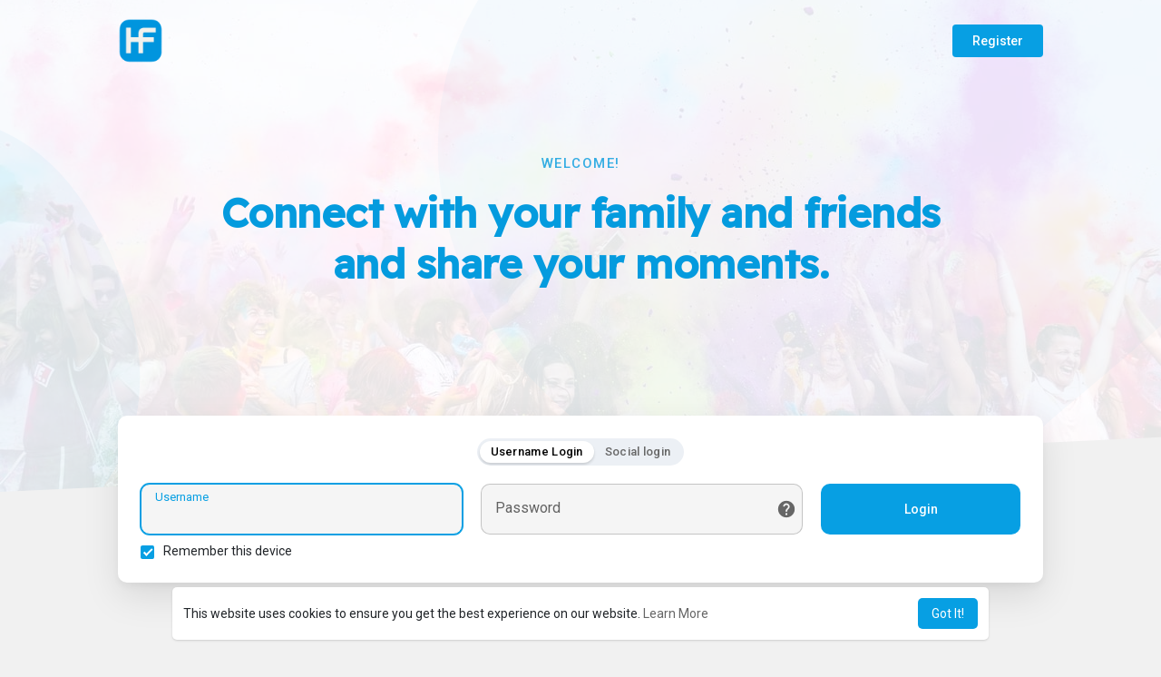

--- FILE ---
content_type: text/html; charset=UTF-8
request_url: https://halafeek.com/welcome/?last_url=https://halafeek.com%2F1636516467728870_418%2Fproducts
body_size: 81761
content:

<!DOCTYPE html>
<html lang="en">
	<head>
		<title>HalaFeek | هلا فيك</title>
		<meta http-equiv="Content-type" content="text/html; charset=UTF-8">
		<meta name="title" content="HalaFeek | هلا فيك">
		<meta name="description" content="منصة هلا فيك للتواصل الاجتماعي 

HalaFeek oscial media.
منصة حرة بدون قيود, تواصل مع أحبابك و اصدقائك حول العالم , منصة مجانية و ستبقى كذلك دائما">
		<meta name="keywords" content="Hala Feek, Arabic social media platform, حرية التعبير, Freedom of expression, Competitive features, ميزات تنافسية, Monetize content, نظام النقاط, Points system, Cash rewards, مكافآت نقدية, Content creators, YouTube support, دعم يوتيوب, Link sharing, مشاركة الروابط, Increase views, زيادة المشاهدات, Verified accounts, حسابات موثقة, Pro accounts, حسابات برو, Free service, خدمة مجانية, Promote content, ترويج المحتوى, Digital advertising spaces, مساحات إعلانية رقمية, Creative ads, إعلانات إبداعية, Online marketplace, سوق إلكتروني, E-commerce, التجارة الإلكترونية, Alternative market, سوق بديل, Humanitarian causes, قضايا إنسانية, Innovative social media, منصات التواصل الاجتماعي المبتكرة, Arab social network, الشبكة الاجتماعية العربية, Palestinian support, Monthly visits, زيارات شهرية, User engagement, تفاعل المستخدمين, Secure platform, منصة آمنة, User-friendly, سهل الاستخدام, Unique features, ميزات فريدة, Social media alternatives, بدائل منصات التواصل الاجتماعي, Halafeek, منصة هلا فيك, هلافيك">
		<meta name="viewport" content="width=device-width, initial-scale=1.0, maximum-scale=1.0, user-scalable=no">
		
		<link rel="apple-touch-icon" href="https://halafeek.com/themes/wondertag/img/icon.png">
		<meta name="apple-mobile-web-app-capable" content="yes">
		<meta name="apple-mobile-web-app-title" content="HalaFeek Inc">
		
				<meta name="pinterest-rich-pin" content="false" />
		<link rel="alternate" href="https://halafeek.com?lang=arabic" hreflang="ar" /><link rel="alternate" href="https://halafeek.com?lang=bengali" hreflang="bn" /><link rel="alternate" href="https://halafeek.com?lang=chinese" hreflang="zh" /><link rel="alternate" href="https://halafeek.com?lang=croatian" hreflang="sh" /><link rel="alternate" href="https://halafeek.com?lang=danish" hreflang="da" /><link rel="alternate" href="https://halafeek.com?lang=dutch" hreflang="nl" /><link rel="alternate" href="https://halafeek.com?lang=english" hreflang="en" /><link rel="alternate" href="https://halafeek.com?lang=filipino" hreflang="fil" /><link rel="alternate" href="https://halafeek.com?lang=french" hreflang="fr" /><link rel="alternate" href="https://halafeek.com?lang=german" hreflang="de" /><link rel="alternate" href="https://halafeek.com?lang=hebrew" hreflang="he" /><link rel="alternate" href="https://halafeek.com?lang=hindi" hreflang="hi" /><link rel="alternate" href="https://halafeek.com?lang=indonesian" hreflang="id" /><link rel="alternate" href="https://halafeek.com?lang=italian" hreflang="it" /><link rel="alternate" href="https://halafeek.com?lang=japanese" hreflang="ja" /><link rel="alternate" href="https://halafeek.com?lang=korean" hreflang="ko" /><link rel="alternate" href="https://halafeek.com?lang=persian" hreflang="fa" /><link rel="alternate" href="https://halafeek.com?lang=portuguese" hreflang="pt" /><link rel="alternate" href="https://halafeek.com?lang=russian" hreflang="ru" /><link rel="alternate" href="https://halafeek.com?lang=spanish" hreflang="es" /><link rel="alternate" href="https://halafeek.com?lang=swedish" hreflang="sv" /><link rel="alternate" href="https://halafeek.com?lang=turkish" hreflang="tr" /><link rel="alternate" href="https://halafeek.com?lang=urdu" hreflang="ur" /><link rel="alternate" href="https://halafeek.com?lang=vietnamese" hreflang="vi" />													<meta property="og:title" content="HalaFeek | هلا فيك" />
			<meta property="og:type" content="article" />
			<meta property="og:url" content="https://halafeek.com" />
			<meta property="og:image" content="https://halafeek.com/themes/wondertag/img/og.jpg" />
			<meta property="og:image:secure_url" content="https://halafeek.com/themes/wondertag/img/og.jpg" />
			<meta property="og:description" content="منصة هلا فيك للتواصل الاجتماعي 

HalaFeek oscial media.
منصة حرة بدون قيود, تواصل مع أحبابك و اصدقائك حول العالم , منصة مجانية و ستبقى كذلك دائما" />
			<meta name="twitter:card" content="summary">
			<meta name="twitter:title" content="HalaFeek | هلا فيك" />
			<meta name="twitter:description" content="منصة هلا فيك للتواصل الاجتماعي 

HalaFeek oscial media.
منصة حرة بدون قيود, تواصل مع أحبابك و اصدقائك حول العالم , منصة مجانية و ستبقى كذلك دائما" />
			<meta name="twitter:image" content="https://halafeek.com/themes/wondertag/img/og.jpg" />
																							<link rel="canonical" href="https://halafeek.com/welcome/?last_url=https://halafeek.com%2F1636516467728870_418%2Fproducts" />
				
		<link rel="preconnect" href="https://fonts.googleapis.com">
		<link rel="preconnect" href="https://fonts.gstatic.com" crossorigin>
		<link href="https://fonts.googleapis.com/css2?family=Readex+Pro:wght@300;500&family=Roboto:wght@400;500&display=swap" rel="stylesheet">

		<link rel="shortcut icon" type="image/png" href="https://halafeek.com/themes/wondertag/img/icon.png"/>
		<link rel="stylesheet" href="https://halafeek.com/themes/wondertag/stylesheet/general-style-plugins.css?version=2.8.3">
		
		    
					<link rel="stylesheet" href="https://halafeek.com/themes/wondertag/stylesheet/welcome.css?sssversion=2.8.3">
							<link rel="stylesheet" href="https://halafeek.com/themes/wondertag/stylesheet/welcome-startup.css?sssversion=2.8.3">
							
		<link rel="stylesheet" href="https://halafeek.com/themes/wondertag/stylesheet/font-awesome-4.7.0/css/font-awesome.min.css">
	  
		    
		
		<script src="https://halafeek.com/themes/wondertag/javascript/jquery-3.1.1.min.js"></script>
		<script src="https://halafeek.com/themes/wondertag/javascript/jquery.ui.touch-punch.min.js"></script>
		<script src="https://cdn.jsdelivr.net/npm/sweetalert2@11"></script>

					<link rel="stylesheet" href="https://halafeek.com/themes/wondertag/stylesheet/bootstrap-select.min.css">
			<script src="https://halafeek.com/themes/wondertag/javascript/bootstrap-select.min.js"></script>
		
		
		      
			  
					<script src="https://halafeek.com/themes/wondertag/player/plyr.js"></script>
				
		<script src="https://halafeek.com/themes/wondertag/player/wavesurfer.min.js"></script>
		<script src="https://halafeek.com/themes/wondertag/player/wavesurfer.cursor.min.js"></script>
	  
				
		<style>/* 

Add here your custom css styles Example: p { text-align: center; color: red; } 

*/</style>
		
				<script src="https://halafeek.com/themes/wondertag/javascript/html2pdf.bundle.js"></script>
		<script src="https://halafeek.com/themes/wondertag/javascript/qrcode.js"></script>
		
		<script type="text/javascript">
			/* 
Add here your JavaScript Code. 
Note. the code entered here will be added in <head> tag 


	Example: 

	var x, y, z; 
	x = 5; 
	y = 6; 
	z = x + y;

*/			function Wo_Ajax_Requests_File(){
				return "https://halafeek.com/requests.php"
			}
						function RunLiveAgora(channelName,DIV_ID,token) {
				var agoraAppId = '24b8d287ec024b1dbce0ece356d3661b';
				var token = token;
	
				var client = AgoraRTC.createClient({mode: 'live', codec: 'vp8'});
				client.init(agoraAppId, function () {
					client.setClientRole('audience', function() {
					}, function(e) {
					});
					let rand = Math.floor(Math.random() * 1000000);

					client.join(token, channelName, rand, function(uid) {
					}, function(err) {
					});
				}, function (err) {
				});

				client.on('stream-added', function (evt) {
					var stream = evt.stream;
					var streamId = stream.getId();

					client.subscribe(stream, function (err) {
					});
				});
				client.on('stream-subscribed', function (evt) {
					var remoteStream = evt.stream;
					remoteStream.play(DIV_ID);
					$('#player_'+remoteStream.getId()).addClass('embed-responsive-item');
				});
			}
		</script>
		<!-- Google tag (gtag.js) -->
<script async src="https://www.googletagmanager.com/gtag/js?id=G-TM3TP61GPH"></script>
<script>
  window.dataLayer = window.dataLayer || [];
  function gtag(){dataLayer.push(arguments);}
  gtag('js', new Date());

  gtag('config', 'G-TM3TP61GPH');
</script>      
		<style>
:root {
	--body-bg: #f1f1f1;
	--header-background: #ffffff;
	--header-color: #049bde;
	--header-hover-color: #333333;
	--header-search-color: #ffffff;
	--main: #079fe3;
	--main-hover: #00a2e6;
	--main-color: #ffffff;
	--main-hover-color: #686868;
	--chat-outgoing: #fff9f9;
	--plyr-color-main: #079fe3;
	--plyr-control-toggle-checked-background: transparent;
	--plyr-video-control-background-hover: rgba(255, 255, 255, 0.2);
	--plyr-range-fill-background: #fff;
	--plyr-range-track-height: 3px;
}

.reaction-1::after {content: "Like";}
.reaction-2::after {content: "Love";}
.reaction-3::after {content: "HaHa";}
.reaction-4::after {content: "WoW";}
.reaction-5::after {content: "Sad";}
.reaction-6::after {content: "Angry";}
.reaction-7::after {content: "Gaza";}
</style>
				
					<script src="https://accounts.google.com/gsi/client" async defer></script>
				
		<!--		
		<script src="https://halafeek.com/themes/wondertag/javascript/agora.js"></script>
--->
<script src="https://cdn.jsdelivr.net/npm/agora-rtc-sdk/AgoraRTCSDK.min.js"></script>	
				
					<script src="https://halafeek.com/themes/wondertag/javascript/hls.js"></script>
				
		<script crossorigin="anonymous" src="https://halafeek.com/themes/wondertag/javascript/sdk.js"></script>
		
				
		<script src="https://halafeek.com/themes/wondertag/javascript/socket.io.js"></script>
	
		<script src="https://halafeek.com/themes/wondertag/javascript/jquery.adaptive-backgrounds.js"></script>
		
		<script>
		let nodejs_system = "0";
      let socket = null
      let groupChatListener = {}
      $(()=>{
              });
      </script>
	  			<script src="https://halafeek.com/themes/wondertag/javascript/bootstrap-tagsinput-latest/src/bootstrap-tagsinput.js"></script>
      	  
			
		<script src="https://unpkg.com/flickity@2/dist/flickity.pkgd.min.js"></script>
		
				<link rel="stylesheet" href="https://halafeek.com/themes/wondertag/javascript/green-audio-player/green-audio-player.css" />
		<script src="https://halafeek.com/themes/wondertag/javascript/green-audio-player/green-audio-player.js"></script>
		
		<link rel="stylesheet" href="https://halafeek.com/themes/wondertag/stylesheet/flatpickr.min.css">
		<script src="https://halafeek.com/themes/wondertag/javascript/flatpickr.js"></script>
<script>
function imgError(el){
src = el.src;
src = src.replace('https://halafeekinc.s3.amazonaws.com','');
el.src = src;
}
</script>
	</head>
   
	<body  class="tag_header_top_p">
		<input type="hidden" id="get_no_posts_name" value="No more posts">
				
		<input type="hidden" class="seen_stories_users_ids" value="">
		<input type="hidden" class="main_session" value="8a53077284be5b797772">
		
				
		<div id="ajax_loading" class="tag_content tag_header_top_m">
			<div class="ad-placement-header-footer">
							</div>
			<div id="contnet">
	
<div class="tag_welcome tag_stup_welcome">
	<div class="tag_wel_upper">
		<div class="container">
	<div class="valign navbar-default">
		<a class="logo" href="https://halafeek.com"><img src="https://halafeek.com/themes/wondertag/img/logo.png?cache=279" alt="Logo"> </a>
					<a class="btn btn-main btn-mat" href="https://halafeek.com/register">Register</a>
			</div>
</div>		<div class="tag_stup_hdr">
			<div class="container">
				<div class="text-center">
					<p class="tag_wel_subtitle">Welcome!</p>
					<h2 class="tag_wel_title">Connect with your family and friends and share your moments.</h2>
									</div>
			</div>
		</div>
				<svg viewBox="0 0 909 721" version="1.1" class="tag_auth_effect"><g stroke="none" stroke-width="1" fill="none" fill-rule="evenodd"><g transform="translate(-1744.000000, -1065.000000)" fill="currentColor"><path d="M1954.43919,1792.6682 C1992.31638,1797.09936 2029.78299,1794.70896 2067.01008,1789.73436 C2120.30732,1782.61259 2173.62738,1775.58582 2226.69271,1767.39996 C2260.60085,1762.17074 2294.7713,1756.87312 2327.56171,1748.10961 C2372.16427,1736.19945 2413.88127,1718.36841 2451.75847,1693.72343 C2486.62465,1671.0318 2516.57893,1644.33085 2541.29434,1613.05053 C2563.39792,1585.08407 2579.7228,1554.51441 2591.52734,1521.52015 C2605.34684,1482.89004 2611.12175,1443.30225 2609.82154,1402.9544 C2608.74943,1369.81193 2601.56786,1336.95448 2589.34512,1305.18772 C2567.23773,1247.74609 2531.29564,1197.68846 2481.13487,1156.39053 C2449.00978,1129.9556 2412.8852,1108.35086 2372.457,1092.43138 C2337.29048,1078.58306 2300.84656,1069.59534 2263.61946,1064.1875 C2233.99594,1059.88176 2203.84778,1060.52401 2173.81367,1062.68258 C2137.97042,1065.25919 2103.56046,1072.62418 2070.51913,1083.86549 C2018.80343,1101.46471 1973.74846,1128.28727 1935.14892,1163.71372 C1904.17957,1192.12861 1879.84053,1224.76184 1858.39846,1259.15081 C1848.63167,1274.82708 1842.33591,1292.27808 1834.48522,1308.93102 C1823.53608,1332.13949 1812.37023,1355.27576 1801.75184,1378.60964 C1791.84819,1400.35119 1782.14603,1422.18015 1773.07116,1444.21812 C1761.57836,1472.14277 1750.1578,1500.07883 1743.786,1529.592 C1737.76778,1557.47105 1736.1216,1585.54771 1740.3834,1613.74598 C1744.73265,1642.5447 1755.98213,1669.59528 1773.50077,1694.5861 C1800.94966,1733.75965 1839.22985,1761.07245 1886.84342,1778.21564 C1908.63146,1786.06327 1931.35474,1790.1676 1954.43919,1792.6682" transform="translate(2174.000000, 1428.000000) rotate(205.000000) translate(-2174.000000, -1428.000000) "></path></g></g></svg>
		<svg viewBox="0 0 426 474" version="1.1" class="tag_auth_effect_bottom"><g stroke="none" stroke-width="1" fill="none" fill-rule="evenodd"><g transform="translate(-388.000000, -381.000000)" fill="currentColor"><path d="M860,593.437773 C859.701866,623.190759 854.01417,647.43429 843.154019,670.755769 C835.205601,687.828885 825.163406,703.502 813.182105,717.814975 C800.906695,732.472251 787.047984,745.753829 772.03906,757.76087 C750.242228,775.197984 727.029635,790.417393 702.212602,803.333163 C674.616456,817.697686 645.581032,827.632183 614.714333,831.474542 C603.380661,832.884952 591.76881,833.81003 580.214183,831.985022 C571.47474,830.604015 562.415871,830.578238 553.942993,828.315225 C541.615712,825.024967 529.36,821.000299 517.649374,815.967491 C494.095111,805.852786 474.801247,789.965248 459.436002,769.62324 C451.026851,758.495492 442.506364,747.287914 435.644682,735.212933 C428.529553,722.686405 423.21254,709.13569 417.381761,695.91096 C412.440889,684.713717 407.688794,673.427264 403.227584,662.033107 C396.705691,645.373491 389.465919,628.889411 384.444813,611.774218 C378.049538,589.980074 371.703899,567.946234 372.010694,544.854827 C372.304719,522.470146 376.864757,500.89125 388.307451,481.514782 C398.325615,464.551152 412.604948,451.530522 430.084638,441.755974 C449.393384,430.95415 470.307088,427.074211 491.846728,427 C507.582237,426.9463 523.319571,429.1654 538.780809,432.715123 C551.519781,435.636433 564.267893,438.812771 577.190075,440.53256 C590.795953,442.344157 604.488365,444.324704 618.346374,443.398399 C638.00253,442.087913 657.658722,440.712901 677.333257,439.734255 C694.619246,438.879821 711.773953,440.425228 728.87232,443.138286 C742.898737,445.361393 756.265003,449.652778 768.87532,455.81277 C792.583457,467.399208 813.71259,482.213376 828.977802,504.402122 C838.057174,517.59435 846.61669,530.937424 851.372704,546.292112 C853.692037,553.772837 855.695707,561.41044 857.015592,569.116017 C858.625367,578.496049 859.362587,588.020975 860,593.437773" transform="translate(616.000000, 630.000000) rotate(-78.000000) translate(-616.000000, -630.000000) "></path></g></g></svg>
			</div>
	<div class="tag_wel_middle">
		<div class="container">
			<div class="tag_stup_login">
				<div class="wow_content tag_auth_box">
					<div class="valign tag_auth_animation d-none"><svg version="1.1" xmlns="http://www.w3.org/2000/svg" viewBox="0 0 367.805 367.805" xml:space="preserve"> <g> <path style="fill:#3BB54A;" d="M183.903,0.001c101.566,0,183.902,82.336,183.902,183.902s-82.336,183.902-183.902,183.902 S0.001,285.469,0.001,183.903l0,0C-0.288,82.625,81.579,0.29,182.856,0.001C183.205,0,183.554,0,183.903,0.001z"/> <polygon style="fill:#fff;" points="285.78,133.225 155.168,263.837 82.025,191.217 111.805,161.96 155.168,204.801 256.001,103.968"/> </g></svg>Welcome back!</div>
										<div class="valign">
						<ul class="valign nav nav-tabs tag_stup_switch" role="tablist">
							<li role="presentation"><a href="#login_usrnm" class="active" aria-controls="login_usrnm" role="tab" data-toggle="tab">Username Login</a></li>
							<li role="presentation"><a href="#login_socal" aria-controls="login_socal" role="tab" data-toggle="tab">Social login</a></li>
						</ul>
					</div>
										<div class="tab-content">
						<div role="tabpanel" class="tab-pane active" id="login_usrnm">
							<form id="login" method="post">
								<div class="errors"></div>
								<div class="valign tag_stup_login_cont">
									<label class="tag_field">
										<input name="username" type="text" autocomplete="off" placeholder=" " autofocus required>
										<span>Username</span>
									</label>
									<label class="tag_field tag_wel_forgot">
										<input name="password" type="password" autocomplete="off" placeholder=" " required>
										<span>Password</span>
										<a href="https://halafeek.com/forgot-password" title="Forgot Password?" data-toggle="tooltip"><svg xmlns="http://www.w3.org/2000/svg" height="22" viewBox="0 0 24 24" width="22"><path fill="currentColor" d="M12 2C6.48 2 2 6.48 2 12s4.48 10 10 10 10-4.48 10-10S17.52 2 12 2zm1 17h-2v-2h2v2zm2.07-7.75l-.9.92c-.5.51-.86.97-1.04 1.69-.08.32-.13.68-.13 1.14h-2v-.5c0-.46.08-.9.22-1.31.2-.58.53-1.1.95-1.52l1.24-1.26c.46-.44.68-1.1.55-1.8-.13-.72-.69-1.33-1.39-1.53-1.11-.31-2.14.32-2.47 1.27-.12.37-.43.65-.82.65h-.3C8.4 9 8 8.44 8.16 7.88c.43-1.47 1.68-2.59 3.23-2.83 1.52-.24 2.97.55 3.87 1.8 1.18 1.63.83 3.38-.19 4.4z"/></svg></a>
									</label>
									<button type="submit" class="btn btn-main btn-mat disable_btn tag_wel_btn">Login</button>
								</div>
								
																
																<div class="round-check">
									<input type="checkbox" name="remember_device" id="remember_device" checked>
									<label class="mt-2 mb-0" for="remember_device">
										Remember this device									</label>
									<div class="clear"></div>
								</div>
								
																	<div><input type="hidden" name="last_url" value="https://halafeek.com/1636516467728870_418/products"></div>
															</form>
						</div>
																			<div role="tabpanel" class="tab-pane" id="login_socal">
								<div class="valign social_btns">
																																																																									<div id="buttonDiv"></div>
																	  
																																																																							</div>
							</div>
																	</div>
				</div>
			</div>
			
										<div class="mt-5 mb-n1 wo_side_apps">
					<div class="row">
													<div class="tag_wel_widget col-lg-6">
								<p>Get Mobile Apps</p>
																	<a href="https://play.google.com/store/apps/details?id=com.halafeek.android" target="_blank">
										<img width="130" src="https://halafeek.com/themes/wondertag/img/google.png"/>
									</a>
																							</div>
																	</div>
				</div>
									
			<div class="mt-5 mb-n5"></div>			
			<div class="tag_stup_feats">
				<div class="row">
					<div class="col-md-6">
						<div class="tag_boost_help">
							<ul>
								<li><b>Share</b><p>Share what's new and life moments with your friends.</p></li>
								<li><b>Discover</b><p>Discover new people, create new connections and make new friends.</p></li>
								<li><b>100% Privacy</b><p>You have full control over your personal information that you share.</p></li>
								<li class="mb-0"><b>More Security</b><p>Your account is fully secure. We never share your data with third party..</p></li>
							</ul>
						</div>
					</div>
					<div class="col-md-6">
												<div class="valign tag_feats_cloud">
							<div class="mt-0 rounded-circle" style="width: 40px; height: 40px;">
								<svg height="512" viewBox="0 0 32 32" width="512" xmlns="http://www.w3.org/2000/svg"><path d="m26 32h-20c-3.314 0-6-2.686-6-6v-20c0-3.314 2.686-6 6-6h20c3.314 0 6 2.686 6 6v20c0 3.314-2.686 6-6 6z" fill="#7FE0EB"/><g fill="#008a9a"><circle cx="16" cy="9.667" r="1.667"/><circle cx="20.667" cy="19" r="1.667"/><circle cx="11.333" cy="19" r="1.667"/><path d="m18.833 14.667h-5.667c-.276 0-.5-.224-.5-.5v-.333c0-1.011.822-1.833 1.833-1.833h3c1.011 0 1.833.822 1.833 1.833v.333c.001.276-.223.5-.499.5z"/><path d="m23.5 24h-5.667c-.276 0-.5-.224-.5-.5v-.333c0-1.011.822-1.833 1.833-1.833h3c1.011 0 1.833.822 1.833 1.833v.333c.001.276-.223.5-.499.5z"/><path d="m14.167 24h-5.667c-.276 0-.5-.224-.5-.5v-.333c0-1.011.822-1.833 1.833-1.833h3c1.011 0 1.833.822 1.833 1.833v.333c.001.276-.223.5-.499.5z"/></g><path d="m9.833 16.508c-.276 0-.5-.224-.5-.5 0-2.584 1.515-4.958 3.858-6.048.251-.116.548-.008.664.243.116.25.008.548-.243.664-1.993.927-3.28 2.945-3.28 5.141.001.276-.223.5-.499.5z" fill="#008a9a"/><path d="m22.167 16.508c-.276 0-.5-.224-.5-.5 0-2.197-1.287-4.215-3.28-5.141-.25-.117-.359-.414-.243-.664.117-.25.413-.359.664-.243 2.344 1.09 3.858 3.464 3.858 6.048.001.276-.223.5-.499.5z" fill="#008a9a"/><path d="m16 22.675c-.236 0-.468-.012-.697-.036-.274-.029-.474-.275-.445-.549s.271-.47.549-.445c.401.042.822.04 1.225-.004.272-.031.521.168.552.442.03.275-.168.521-.442.552-.244.026-.491.04-.742.04z" fill="#008a9a"/></svg>
							</div>
							<div class="mt-0 rounded-circle" style="width: 90px; height: 90px;">
								<svg height="512" viewBox="0 0 512 512" width="512" xmlns="http://www.w3.org/2000/svg"><path d="m416 512h-320c-53.023438 0-96-42.976562-96-96v-320c0-53.023438 42.976562-96 96-96h320c53.023438 0 96 42.976562 96 96v320c0 53.023438-42.976562 96-96 96zm0 0" fill="#6CE5B1"/><path d="m206.527344 250.878906c-3.710938 0-7.3125-1.933594-9.28125-5.390625-2.910156-5.121093-1.117188-11.632812 3.984375-14.542969l98.976562-56.433593c5.105469-2.945313 11.632813-1.136719 14.5625 3.984375 2.910157 5.121094 1.117188 11.632812-3.984375 14.542968l-98.976562 56.433594c-1.679688.960938-3.488282 1.40625-5.28125 1.40625zm0 0" fill="#33986c"/><path d="m305.472656 338.878906c-1.792968 0-3.601562-.445312-5.265625-1.40625l-98.976562-56.433594c-5.117188-2.910156-6.910157-9.4375-3.984375-14.542968 2.914062-5.121094 9.425781-6.929688 14.5625-3.984375l98.976562 56.433593c5.117188 2.910157 6.910156 9.4375 3.984375 14.542969-1.984375 3.457031-5.585937 5.390625-9.296875 5.390625zm0 0" fill="#33986c"/><g fill="#33986c"><path d="m373.34375 341.328125c0 23.566406-19.105469 42.671875-42.671875 42.671875s-42.671875-19.105469-42.671875-42.671875 19.105469-42.671875 42.671875-42.671875 42.671875 19.105469 42.671875 42.671875zm0 0"/><path d="m373.34375 170.671875c0 23.566406-19.105469 42.671875-42.671875 42.671875s-42.671875-19.105469-42.671875-42.671875 19.105469-42.671875 42.671875-42.671875 42.671875 19.105469 42.671875 42.671875zm0 0"/><path d="m224 256c0 23.566406-19.105469 42.671875-42.671875 42.671875s-42.671875-19.105469-42.671875-42.671875 19.105469-42.671875 42.671875-42.671875 42.671875 19.105469 42.671875 42.671875zm0 0"/></g></svg>
							</div>
							<div class="mt-0 rounded-circle" style="width: 60px; height: 60px;">
								<svg height="512" viewBox="0 0 32 32" width="512" xmlns="http://www.w3.org/2000/svg"><path d="m26 32h-20c-3.314 0-6-2.686-6-6v-20c0-3.314 2.686-6 6-6h20c3.314 0 6 2.686 6 6v20c0 3.314-2.686 6-6 6z" fill="#EBB9D2"/><path d="m19.667 15.333c-2.389 0-4.334 1.944-4.334 4.333s1.944 4.334 4.334 4.334 4.333-1.944 4.333-4.333-1.944-4.334-4.333-4.334zm2.168 3.273-2.333 2.667c-.121.139-.295.221-.48.227-.007 0-.015 0-.022 0-.176 0-.346-.07-.471-.195l-1.333-1.333c-.26-.26-.26-.682 0-.943s.682-.26.943 0l.829.829 1.864-2.131c.243-.276.664-.305.941-.063.277.244.305.664.062.942z" fill="#d55b98"/><path d="m19.12 10.02-5.334-2c-.08-.027-.16-.027-.24 0l-5.334 2c-.126.047-.212.173-.212.313v4.287c0 6.08 5.54 7.36 5.594 7.373.026.007.046.007.073.007s.047 0 .073-.007c.013 0 .273-.06.673-.213-.266-.653-.413-1.367-.413-2.113 0-3.013 2.36-5.487 5.334-5.66v-3.673c-.001-.141-.087-.267-.214-.314z" fill="#d55b98"/></svg>
							</div>
							<span class="fbreak"></span>
							<div class="rounded-circle" style="width: 80px; height: 80px;">
								<svg height="512" viewBox="0 0 32 32" width="512" xmlns="http://www.w3.org/2000/svg"><path d="m26 32h-20c-3.314 0-6-2.686-6-6v-20c0-3.314 2.686-6 6-6h20c3.314 0 6 2.686 6 6v20c0 3.314-2.686 6-6 6z" fill="#E96B6A"/><path d="m10 15.5c-.171 0-.341-.065-.471-.195-.26-.26-.26-.682 0-.943l4.604-4.604c.26-.26.682-.26.943 0 .26.26.26.682 0 .943l-4.604 4.604c-.131.13-.301.195-.472.195z" fill="#890100"/><path d="m15.5 12.167c-.13 0-.258-.051-.354-.146l-2.333-2.333c-.143-.143-.186-.358-.108-.545.077-.187.26-.309.462-.309h2.333c.276 0 .5.224.5.5v2.333c0 .202-.122.384-.309.462-.061.025-.127.038-.191.038z" fill="#890100"/><g fill="#890100"><path d="m12.667 18.333v3.833h-4v-3.833c0-.46.373-.833.833-.833h2.333c.46 0 .834.373.834.833z"/><path d="m18 15.667v6.5h-4v-6.5c0-.46.373-.833.833-.833h2.333c.461-.001.834.373.834.833z"/><path d="m23.333 13v9.167h-4v-9.167c0-.46.373-.833.833-.833h2.334c.46 0 .833.373.833.833z"/></g><path d="m23.5 24.167h-15c-.276 0-.5-.224-.5-.5s.224-.5.5-.5h15c.276 0 .5.224.5.5s-.224.5-.5.5z" fill="#890100"/></svg>
							</div>
							<div class="rounded-circle" style="width: 30px; height: 30px;">
								<svg xmlns="http://www.w3.org/2000/svg" height="512" viewBox="0 0 32 32" width="512"><path d="m26 32h-20c-3.314 0-6-2.686-6-6v-20c0-3.314 2.686-6 6-6h20c3.314 0 6 2.686 6 6v20c0 3.314-2.686 6-6 6z" fill="#FFD387"/><path d="m16 8c-4.413 0-8 3.587-8 8s3.587 8 8 8 8-3.587 8-8-3.587-8-8-8zm-4.667 6c0-.733.6-1.333 1.333-1.333.734 0 1.334.6 1.334 1.333s-.6 1.333-1.333 1.333c-.734 0-1.334-.6-1.334-1.333zm8.472 5.948c-1.016 1.016-2.368 1.576-3.805 1.576s-2.788-.56-3.805-1.576c-.26-.26-.26-.683 0-.943s.682-.26.943 0c.764.765 1.781 1.185 2.862 1.185s2.098-.421 2.862-1.186c.26-.26.682-.26.943 0 .26.261.26.683 0 .944zm-.472-4.615c-.733 0-1.333-.6-1.333-1.333s.6-1.333 1.333-1.333 1.333.6 1.333 1.333c.001.733-.599 1.333-1.333 1.333z" fill="#a66900"/></svg>
							</div>
							<div class="rounded-circle" style="width: 100px; height: 100px;">
								<svg height="512" viewBox="0 0 32 32" width="512" xmlns="http://www.w3.org/2000/svg"><path d="m26 32h-20c-3.314 0-6-2.686-6-6v-20c0-3.314 2.686-6 6-6h20c3.314 0 6 2.686 6 6v20c0 3.314-2.686 6-6 6z" fill="#98A2DF"/><path d="m16 16.167c-.066 0-.132-.013-.194-.039l-7.5-3.167c-.186-.079-.306-.26-.306-.461s.12-.382.306-.461l7.5-3.167c.124-.053.264-.053.389 0l7.5 3.167c.185.078.305.26.305.461s-.12.382-.306.461l-7.5 3.167c-.062.026-.128.039-.194.039z" fill="#2e3d9a"/><path d="m23.694 17.373-.781-.33-6.33 2.672c-.184.078-.381.118-.583.118s-.399-.04-.585-.119l-6.328-2.672-.782.33c-.185.079-.305.26-.305.461s.12.382.306.461l7.5 3.167c.062.026.128.039.194.039s.132-.013.194-.039l7.5-3.167c.186-.078.306-.26.306-.461s-.12-.382-.306-.46z" fill="#2e3d9a"/><g fill="#2e3d9a"><path d="m23.694 14.706-.781-.33-6.33 2.672c-.184.078-.381.118-.583.118s-.399-.04-.585-.119l-6.328-2.672-.782.33c-.185.079-.305.261-.305.462s.12.382.306.461l7.5 3.167c.062.026.128.039.194.039s.132-.013.194-.039l7.5-3.167c.186-.079.306-.261.306-.461s-.12-.383-.306-.461z"/><path d="m23.694 20.039-.781-.33-6.33 2.672c-.184.079-.381.119-.583.119s-.399-.04-.585-.119l-6.328-2.672-.782.33c-.185.078-.305.26-.305.461s.12.382.306.461l7.5 3.167c.062.026.128.039.194.039s.132-.013.194-.039l7.5-3.167c.186-.079.306-.26.306-.461s-.12-.383-.306-.461z"/></g></svg>
							</div>
							<div class="rounded-circle" style="width: 50px; height: 50px;">
								<svg height="512" viewBox="0 0 512 512" width="512" xmlns="http://www.w3.org/2000/svg"><path d="m416 512h-320c-53.023438 0-96-42.976562-96-96v-320c0-53.023438 42.976562-96 96-96h320c53.023438 0 96 42.976562 96 96v320c0 53.023438-42.976562 96-96 96zm0 0" fill="#6CE5B1"/><path d="m206.527344 250.878906c-3.710938 0-7.3125-1.933594-9.28125-5.390625-2.910156-5.121093-1.117188-11.632812 3.984375-14.542969l98.976562-56.433593c5.105469-2.945313 11.632813-1.136719 14.5625 3.984375 2.910157 5.121094 1.117188 11.632812-3.984375 14.542968l-98.976562 56.433594c-1.679688.960938-3.488282 1.40625-5.28125 1.40625zm0 0" fill="#33986c"/><path d="m305.472656 338.878906c-1.792968 0-3.601562-.445312-5.265625-1.40625l-98.976562-56.433594c-5.117188-2.910156-6.910157-9.4375-3.984375-14.542968 2.914062-5.121094 9.425781-6.929688 14.5625-3.984375l98.976562 56.433593c5.117188 2.910157 6.910156 9.4375 3.984375 14.542969-1.984375 3.457031-5.585937 5.390625-9.296875 5.390625zm0 0" fill="#33986c"/><g fill="#33986c"><path d="m373.34375 341.328125c0 23.566406-19.105469 42.671875-42.671875 42.671875s-42.671875-19.105469-42.671875-42.671875 19.105469-42.671875 42.671875-42.671875 42.671875 19.105469 42.671875 42.671875zm0 0"/><path d="m373.34375 170.671875c0 23.566406-19.105469 42.671875-42.671875 42.671875s-42.671875-19.105469-42.671875-42.671875 19.105469-42.671875 42.671875-42.671875 42.671875 19.105469 42.671875 42.671875zm0 0"/><path d="m224 256c0 23.566406-19.105469 42.671875-42.671875 42.671875s-42.671875-19.105469-42.671875-42.671875 19.105469-42.671875 42.671875-42.671875 42.671875 19.105469 42.671875 42.671875zm0 0"/></g></svg>
							</div>
							<span class="fbreak"></span>
							<div class="mb-0 rounded-circle" style="width: 40px; height: 40px;">
								<svg height="512" viewBox="0 0 32 32" width="512" xmlns="http://www.w3.org/2000/svg"><path d="m26 32h-20c-3.314 0-6-2.686-6-6v-20c0-3.314 2.686-6 6-6h20c3.314 0 6 2.686 6 6v20c0 3.314-2.686 6-6 6z" fill="#EBB9D2"/><path d="m19.667 15.333c-2.389 0-4.334 1.944-4.334 4.333s1.944 4.334 4.334 4.334 4.333-1.944 4.333-4.333-1.944-4.334-4.333-4.334zm2.168 3.273-2.333 2.667c-.121.139-.295.221-.48.227-.007 0-.015 0-.022 0-.176 0-.346-.07-.471-.195l-1.333-1.333c-.26-.26-.26-.682 0-.943s.682-.26.943 0l.829.829 1.864-2.131c.243-.276.664-.305.941-.063.277.244.305.664.062.942z" fill="#d55b98"/><path d="m19.12 10.02-5.334-2c-.08-.027-.16-.027-.24 0l-5.334 2c-.126.047-.212.173-.212.313v4.287c0 6.08 5.54 7.36 5.594 7.373.026.007.046.007.073.007s.047 0 .073-.007c.013 0 .273-.06.673-.213-.266-.653-.413-1.367-.413-2.113 0-3.013 2.36-5.487 5.334-5.66v-3.673c-.001-.141-.087-.267-.214-.314z" fill="#d55b98"/></svg>
							</div>
							<div class="mb-0 rounded-circle" style="width: 100px; height: 100px;">
								<svg height="512" viewBox="0 0 32 32" width="512" xmlns="http://www.w3.org/2000/svg"><path d="m26 32h-20c-3.314 0-6-2.686-6-6v-20c0-3.314 2.686-6 6-6h20c3.314 0 6 2.686 6 6v20c0 3.314-2.686 6-6 6z" fill="#7FE0EB"/><g fill="#008a9a"><circle cx="16" cy="9.667" r="1.667"/><circle cx="20.667" cy="19" r="1.667"/><circle cx="11.333" cy="19" r="1.667"/><path d="m18.833 14.667h-5.667c-.276 0-.5-.224-.5-.5v-.333c0-1.011.822-1.833 1.833-1.833h3c1.011 0 1.833.822 1.833 1.833v.333c.001.276-.223.5-.499.5z"/><path d="m23.5 24h-5.667c-.276 0-.5-.224-.5-.5v-.333c0-1.011.822-1.833 1.833-1.833h3c1.011 0 1.833.822 1.833 1.833v.333c.001.276-.223.5-.499.5z"/><path d="m14.167 24h-5.667c-.276 0-.5-.224-.5-.5v-.333c0-1.011.822-1.833 1.833-1.833h3c1.011 0 1.833.822 1.833 1.833v.333c.001.276-.223.5-.499.5z"/></g><path d="m9.833 16.508c-.276 0-.5-.224-.5-.5 0-2.584 1.515-4.958 3.858-6.048.251-.116.548-.008.664.243.116.25.008.548-.243.664-1.993.927-3.28 2.945-3.28 5.141.001.276-.223.5-.499.5z" fill="#008a9a"/><path d="m22.167 16.508c-.276 0-.5-.224-.5-.5 0-2.197-1.287-4.215-3.28-5.141-.25-.117-.359-.414-.243-.664.117-.25.413-.359.664-.243 2.344 1.09 3.858 3.464 3.858 6.048.001.276-.223.5-.499.5z" fill="#008a9a"/><path d="m16 22.675c-.236 0-.468-.012-.697-.036-.274-.029-.474-.275-.445-.549s.271-.47.549-.445c.401.042.822.04 1.225-.004.272-.031.521.168.552.442.03.275-.168.521-.442.552-.244.026-.491.04-.742.04z" fill="#008a9a"/></svg>
							</div>
							<div class="mb-0 rounded-circle" style="width: 70px; height: 70px;">
								<svg xmlns="http://www.w3.org/2000/svg" height="512" viewBox="0 0 32 32" width="512"><path d="m26 32h-20c-3.314 0-6-2.686-6-6v-20c0-3.314 2.686-6 6-6h20c3.314 0 6 2.686 6 6v20c0 3.314-2.686 6-6 6z" fill="#FFD387"/><path d="m16 8c-4.413 0-8 3.587-8 8s3.587 8 8 8 8-3.587 8-8-3.587-8-8-8zm-4.667 6c0-.733.6-1.333 1.333-1.333.734 0 1.334.6 1.334 1.333s-.6 1.333-1.333 1.333c-.734 0-1.334-.6-1.334-1.333zm8.472 5.948c-1.016 1.016-2.368 1.576-3.805 1.576s-2.788-.56-3.805-1.576c-.26-.26-.26-.683 0-.943s.682-.26.943 0c.764.765 1.781 1.185 2.862 1.185s2.098-.421 2.862-1.186c.26-.26.682-.26.943 0 .26.261.26.683 0 .944zm-.472-4.615c-.733 0-1.333-.6-1.333-1.333s.6-1.333 1.333-1.333 1.333.6 1.333 1.333c.001.733-.599 1.333-1.333 1.333z" fill="#a66900"/></svg>
							</div>
						</div>
											</div>
				</div>
			</div>
		</div>
					<div class="tag_stup_trend_widget">
				<p>Trending !</p>
				<h2>See what people are talking about.</h2>
				<div class="valign tag_stup_trend_prnt"><div class="tag_stup_trend">#golden444</div><div class="tag_stup_trend">#onlinecasino</div><div class="tag_stup_trend">#onlinecricketbetting</div><div class="tag_stup_trend">#driversafety</div><div class="tag_stup_trend">#whs</div></div>
				<div class="tag_stup_trend_effect_circle"></div>
				<div class="tag_stup_trend_effect" aria-hidden="true">
				<svg viewBox="0 0 1920 450" fill="none"><g opacity="1" fill="#4d8b1f" stroke="none"><circle cx="1544" cy="287" r="2"></circle><circle cx="1544" cy="303" r="2"></circle><circle cx="1544" cy="319" r="2"></circle><circle cx="1544" cy="335" r="2"></circle><circle cx="1544" cy="351" r="2"></circle><circle cx="1544" cy="367" r="2"></circle><circle cx="1544" cy="383" r="2"></circle><circle cx="1544" cy="399" r="2"></circle><circle cx="1544" cy="415" r="2"></circle><circle cx="1544" cy="431" r="2"></circle><circle cx="1560" cy="287" r="2"></circle><circle cx="1560" cy="303" r="2"></circle><circle cx="1560" cy="319" r="2"></circle><circle cx="1560" cy="335" r="2"></circle><circle cx="1560" cy="351" r="2"></circle><circle cx="1560" cy="367" r="2"></circle><circle cx="1560" cy="383" r="2"></circle><circle cx="1560" cy="399" r="2"></circle><circle cx="1560" cy="415" r="2"></circle><circle cx="1560" cy="431" r="2"></circle><circle cx="1576" cy="287" r="2"></circle><circle cx="1576" cy="303" r="2"></circle><circle cx="1576" cy="319" r="2"></circle><circle cx="1576" cy="335" r="2"></circle><circle cx="1576" cy="351" r="2"></circle><circle cx="1576" cy="367" r="2"></circle><circle cx="1576" cy="383" r="2"></circle><circle cx="1576" cy="399" r="2"></circle><circle cx="1576" cy="415" r="2"></circle><circle cx="1576" cy="431" r="2"></circle><circle cx="1592" cy="287" r="2"></circle><circle cx="1592" cy="303" r="2"></circle><circle cx="1592" cy="319" r="2"></circle><circle cx="1592" cy="335" r="2"></circle><circle cx="1592" cy="351" r="2"></circle><circle cx="1592" cy="367" r="2"></circle><circle cx="1592" cy="383" r="2"></circle><circle cx="1592" cy="399" r="2"></circle><circle cx="1592" cy="415" r="2"></circle><circle cx="1592" cy="431" r="2"></circle><circle cx="1608" cy="287" r="2"></circle><circle cx="1624" cy="287" r="2"></circle><circle cx="1640" cy="287" r="2"></circle><circle cx="1656" cy="287" r="2"></circle><circle cx="1672" cy="287" r="2"></circle><circle cx="1688" cy="287" r="2"></circle><circle cx="1608" cy="303" r="2"></circle><circle cx="1624" cy="303" r="2"></circle><circle cx="1640" cy="303" r="2"></circle><circle cx="1656" cy="303" r="2"></circle><circle cx="1672" cy="303" r="2"></circle><circle cx="1688" cy="303" r="2"></circle><circle cx="1608" cy="319" r="2"></circle><circle cx="1624" cy="319" r="2"></circle><circle cx="1640" cy="319" r="2"></circle><circle cx="1656" cy="319" r="2"></circle><circle cx="1672" cy="319" r="2"></circle><circle cx="1688" cy="319" r="2"></circle><circle cx="1608" cy="335" r="2"></circle><circle cx="1624" cy="335" r="2"></circle><circle cx="1640" cy="335" r="2"></circle><circle cx="1656" cy="335" r="2"></circle><circle cx="1672" cy="335" r="2"></circle><circle cx="1688" cy="335" r="2"></circle><circle cx="1608" cy="351" r="2"></circle><circle cx="1608" cy="367" r="2"></circle><circle cx="1608" cy="383" r="2"></circle><circle cx="1608" cy="399" r="2"></circle><circle cx="1608" cy="415" r="2"></circle><circle cx="1608" cy="431" r="2"></circle><circle cx="1624" cy="351" r="2"></circle><circle cx="1624" cy="367" r="2"></circle><circle cx="1624" cy="383" r="2"></circle><circle cx="1624" cy="399" r="2"></circle><circle cx="1624" cy="415" r="2"></circle><circle cx="1624" cy="431" r="2"></circle><circle cx="1640" cy="351" r="2"></circle><circle cx="1656" cy="351" r="2"></circle><circle cx="1672" cy="351" r="2"></circle><circle cx="1688" cy="351" r="2"></circle><circle cx="1640" cy="367" r="2"></circle><circle cx="1656" cy="367" r="2"></circle><circle cx="1672" cy="367" r="2"></circle><circle cx="1688" cy="367" r="2"></circle><circle cx="1640" cy="383" r="2"></circle><circle cx="1640" cy="399" r="2"></circle><circle cx="1640" cy="415" r="2"></circle><circle cx="1640" cy="431" r="2"></circle><circle cx="1656" cy="383" r="2"></circle><circle cx="1672" cy="383" r="2"></circle><circle cx="1688" cy="383" r="2"></circle><circle cx="1656" cy="399" r="2"></circle><circle cx="1656" cy="415" r="2"></circle><circle cx="1656" cy="431" r="2"></circle><circle cx="1672" cy="399" r="2"></circle><circle cx="1672" cy="415" r="2"></circle><circle cx="1672" cy="431" r="2"></circle><circle cx="1688" cy="399" r="2"></circle><circle cx="1688" cy="415" r="2"></circle><circle cx="1688" cy="431" r="2"></circle></g><g stroke="#4d8b1f" stroke-width="2"><rect x="1568" y="83" width="244" height="244"></rect><rect x="124" y="-135" width="244" height="244"></rect></g></svg>
				</div>
			</div>
							<div class="container">
				<div class="text-center wow_content tag_stup_explore_prnt">
					<div class="tag_stup_explore_circle-1"></div>
					<div class="tag_stup_explore_circle-2"></div>
					<h2>Discover HalaFeek Inc</h2>
					<div class="valign tag_stup_explore">
						<a href="https://halafeek.com/search?query=">
							<div><svg width="24" height="24" viewBox="0 0 24 24" fill="none" xmlns="http://www.w3.org/2000/svg"><path fill-rule="evenodd" clip-rule="evenodd" d="M12 2.25C6.61522 2.25 2.25 6.61522 2.25 12C2.25 17.3848 6.61522 21.75 12 21.75C17.3848 21.75 21.75 17.3848 21.75 12C21.75 6.61522 17.3848 2.25 12 2.25ZM9.49404 11.5179C9.67955 10.9613 9.77232 10.6831 9.9304 10.452C10.0704 10.2473 10.2473 10.0704 10.452 9.9304C10.6831 9.77232 10.9613 9.67955 11.5179 9.49404L14.4821 8.50596L14.4821 8.50596C14.9707 8.34311 15.2149 8.26169 15.3774 8.31962C15.5187 8.37003 15.63 8.48127 15.6804 8.62263C15.7383 8.78507 15.6569 9.02935 15.494 9.51789L14.506 12.4821C14.3204 13.0387 14.2277 13.3169 14.0696 13.548C13.9296 13.7527 13.7527 13.9296 13.548 14.0696C13.3169 14.2277 13.0387 14.3204 12.4821 14.506L9.51789 15.494C9.02935 15.6569 8.78507 15.7383 8.62263 15.6804C8.48127 15.63 8.37003 15.5187 8.31962 15.3774C8.26169 15.2149 8.34311 14.9707 8.50596 14.4821L8.50596 14.4821L9.49404 11.5179Z" fill="currentColor"></path></svg><svg width="48" height="48" viewBox="0 0 48 48" class="squircle" xmlns="http://www.w3.org/2000/svg"><path d="M48 24C48 40 40 48 24 48C8 48 -1.15147e-06 40 -6.90884e-07 24C-2.30295e-07 8 8 0 24 0C40 0 48 8 48 24Z" fill="url(#paint_explore)"/><defs><radialGradient id="paint_explore" cx="0" cy="0" r="1" gradientUnits="userSpaceOnUse" gradientTransform="translate(24) rotate(90) scale(48)"><stop stop-color="#FFCE47"/><stop offset="1" stop-color="#E0A500"/></radialGradient></defs></svg></div> Explore						</a>
													<a href="https://halafeek.com/blogs">
								<div><svg width="24" height="24" viewBox="0 0 24 24" fill="none" xmlns="http://www.w3.org/2000/svg"><path fill-rule="evenodd" clip-rule="evenodd" d="M2.62356 2.35132C2.85479 2.21713 3.13998 2.21617 3.3721 2.34882L6.5 4.13619L9.6279 2.34882C9.85847 2.21706 10.1415 2.21706 10.3721 2.34882L13.5 4.13619L16.6279 2.34882C16.86 2.21617 17.1452 2.21713 17.3764 2.35132C17.6077 2.48551 17.75 2.73265 17.75 3V11.25H21C21.4142 11.25 21.75 11.5858 21.75 12V19C21.75 20.5188 20.5188 21.75 19 21.75H7.8H7.76788C6.95505 21.75 6.29944 21.75 5.76853 21.7066C5.2219 21.662 4.74175 21.5676 4.29754 21.3413C3.59193 20.9817 3.01825 20.4081 2.65873 19.7025C2.43239 19.2582 2.33803 18.7781 2.29336 18.2315C2.24999 17.7006 2.24999 17.045 2.25 16.2321V16.2321V16.2V3C2.25 2.73265 2.39232 2.48551 2.62356 2.35132ZM19 20.25C19.6904 20.25 20.25 19.6904 20.25 19V12.75H17.75V19C17.75 19.6904 18.3096 20.25 19 20.25ZM7 8.25C6.58579 8.25 6.25 8.58579 6.25 9C6.25 9.41421 6.58579 9.75 7 9.75H11C11.4142 9.75 11.75 9.41421 11.75 9C11.75 8.58579 11.4142 8.25 11 8.25H7ZM6.25 13C6.25 12.5858 6.58579 12.25 7 12.25H13C13.4142 12.25 13.75 12.5858 13.75 13C13.75 13.4142 13.4142 13.75 13 13.75H7C6.58579 13.75 6.25 13.4142 6.25 13ZM7 16.25C6.58579 16.25 6.25 16.5858 6.25 17C6.25 17.4142 6.58579 17.75 7 17.75H13C13.4142 17.75 13.75 17.4142 13.75 17C13.75 16.5858 13.4142 16.25 13 16.25H7Z" fill="#fff"></path></svg><svg width="48" height="48" viewBox="0 0 48 48" class="squircle" xmlns="http://www.w3.org/2000/svg"><path d="M48 24C48 40 40 48 24 48C8 48 -1.15147e-06 40 -6.90884e-07 24C-2.30295e-07 8 8 0 24 0C40 0 48 8 48 24Z" fill="url(#paint_blog)"/><defs><linearGradient id="paint_blog" x1="24" y1="0" x2="24" y2="48" gradientUnits="userSpaceOnUse"><stop stop-color="#1FB4FF"/><stop offset="1" stop-color="#0083F5"/></linearGradient></defs></svg></div> Blog							</a>
																															<a href="https://halafeek.com/products" data-ajax="?link1=products">
								<div><svg width="24" height="24" viewBox="0 0 24 24" fill="none" xmlns="http://www.w3.org/2000/svg"><path fill-rule="evenodd" clip-rule="evenodd" d="M5.27772 4.89734C4.81195 5.65109 4.69395 6.65061 4.45795 8.64965L3.84407 13.8497C3.55212 16.3226 3.40614 17.5591 3.79874 18.517C4.14351 19.3582 4.76453 20.0568 5.55948 20.4978C6.46472 21 7.70979 21 10.1999 21H13.7999C16.2901 21 17.5351 21 18.4404 20.4978C19.2353 20.0568 19.8563 19.3582 20.2011 18.517C20.5937 17.5591 20.4477 16.3226 20.1558 13.8497L19.5419 8.64966L19.5419 8.64964C19.3059 6.65061 19.1879 5.65109 18.7221 4.89734C18.3118 4.2333 17.7162 3.70383 17.0086 3.37418C16.2054 3 15.199 3 13.186 3H10.8138C8.80089 3 7.79443 3 6.99127 3.37418C6.2837 3.70383 5.68805 4.2333 5.27772 4.89734ZM9.75003 9C9.75003 10.2426 10.7574 11.25 12 11.25C13.2427 11.25 14.25 10.2426 14.25 9V7C14.25 6.58579 14.5858 6.25 15 6.25C15.4142 6.25 15.75 6.58579 15.75 7V9C15.75 11.0711 14.0711 12.75 12 12.75C9.92897 12.75 8.25003 11.0711 8.25003 9V7C8.25003 6.58579 8.58582 6.25 9.00003 6.25C9.41425 6.25 9.75003 6.58579 9.75003 7V9Z" fill="#fff"></path></svg><svg width="48" height="48" viewBox="0 0 48 48" class="squircle" xmlns="http://www.w3.org/2000/svg"><path d="M48 24C48 40 40 48 24 48C8 48 -1.15147e-06 40 -6.90884e-07 24C-2.30295e-07 8 8 0 24 0C40 0 48 8 48 24Z" fill="url(#paint_market)"/><defs><radialGradient id="paint_market" cx="0" cy="0" r="1" gradientUnits="userSpaceOnUse" gradientTransform="translate(24) rotate(90) scale(48)"><stop stop-color="#00E0D1"/><stop offset="1" stop-color="#00B8AD"/></radialGradient></defs></svg></div> Market							</a>
											</div>
				</div>
			</div>
			</div>
	<div class="tag_wel_bottom">
		<div class="container">
	<div class="welcome-footer">
		© 2026 HalaFeek Inc <span class="middot">·</span>
		<a data-ajax="?link1=terms&type=terms" href="https://halafeek.com/terms/terms">Terms of Use</a> <span class="middot">·</span>
		<a data-ajax="?link1=terms&type=privacy-policy" href="https://halafeek.com/terms/privacy-policy">Privacy Policy</a> <span class="middot">·</span>
		<a data-ajax="?link1=contact-us" href="https://halafeek.com/contact-us">Contact Us</a> <span class="middot">·</span>
		<a data-ajax="?link1=terms&type=about-us" href="https://halafeek.com/terms/about-us">About</a>
							<span class="middot">·</span> <a href="https://halafeek.com/blogs">Blog</a>
											<span class="middot">·</span> <a href="https://halafeek.com/products" data-ajax="?link1=products">Market</a>
				 <span class="middot">·</span>
		<span>
			<a href="javascript:void(0);" class="dropdown-toggle" data-toggle="modal" data-target="#select-language"><svg xmlns="http://www.w3.org/2000/svg" width="12" height="12" viewBox="0 0 24 24"><path fill="currentColor" d="M17.9,17.39C17.64,16.59 16.89,16 16,16H15V13A1,1 0 0,0 14,12H8V10H10A1,1 0 0,0 11,9V7H13A2,2 0 0,0 15,5V4.59C17.93,5.77 20,8.64 20,12C20,14.08 19.2,15.97 17.9,17.39M11,19.93C7.05,19.44 4,16.08 4,12C4,11.38 4.08,10.78 4.21,10.21L9,15V16A2,2 0 0,0 11,18M12,2A10,10 0 0,0 2,12A10,10 0 0,0 12,22A10,10 0 0,0 22,12A10,10 0 0,0 12,2Z" /></svg>
			Language</a>
		</span>
	</div>
</div>	</div>
</div>

<script>
(function($) {
	$.fn.visible = function(partial) {
		var $t            = $(this),
          $w            = $(window),
          viewTop       = $w.scrollTop(),
          viewBottom    = viewTop + $w.height(),
          _top          = $t.offset().top,
          _bottom       = _top + $t.height(),
          compareTop    = partial === true ? _bottom : _top,
          compareBottom = partial === true ? _top : _bottom;
		return ((compareBottom <= viewBottom) && (compareTop >= viewTop));
	};
})(jQuery);

var win = $(window);
var allTrends = $(".tag_stup_trend");

allTrends.each(function(i, el) {
	var el = $(el);
	if (el.visible(true)) {
		el.addClass("already-visible"); 
	} 
});

win.scroll(function(event) {
	allTrends.each(function(i, el) {
		var el = $(el);
		if (el.visible(true)) {
			el.addClass("come-in"); 
		} 
	});
});

var working = false;
var $this = $('#login');
var $state = $this.find('.errors');
var $login_anim = $('.tag_auth_animation');

function handleCredentialResponse(response) {
   var id_token = response.credential;
   $.post(Wo_Ajax_Requests_File() + '?f=google_login', {id_token: id_token}, function(data, textStatus, xhr) {
      if (data.status == 200) {
         $state.addClass('success');
           $state.html('Welcome back!');
         $this.find('.loading').addClass('hidden');
           setTimeout(function () {
            window.location.href = data.location;
           }, 1000);
      }
      else{
         $this.find('button').attr("disabled", false);
         $this.find('.loading').addClass('hidden');
           $state.html(data.message);
      }
   });
}
window.onload = function () {
  google.accounts.id.initialize({
    client_id: "930328176472-vnb2o4eps2k61kqdjtre5ta9t93rd018.apps.googleusercontent.com",
    callback: handleCredentialResponse
  });
  google.accounts.id.renderButton(
    document.getElementById("buttonDiv"),
    { theme: "outline", size: "large" }  // customization attributes
  );
  google.accounts.id.prompt(); // also display the One Tap dialog
}

$(function() {
  $('#login').ajaxForm({
    url: Wo_Ajax_Requests_File() + '?f=login',
    beforeSend: function() {
		working = true;
		$this.find('.disable_btn').attr("disabled", true);
    },
    success: function(data) {
		console.log(data);
      if (data.status == 200 || data.status == 600) {
      	$login_anim.removeClass('d-none');
        setTimeout(function () {
        	window.location.href = data.location;
        }, 1000);
      } else {
        var errors = data.errors.join("<br>");
        $state.html(errors);
      } 
      working = false;
	  $this.find('.disable_btn').attr("disabled", false);
    }
  });
});
</script></div>
			<div class="ad-placement-header-footer">
							</div>
		</div>
		
				
		
		<div class="modal fade image-modal" id="modal_light_box" role="dialog">
	<div class="valign tag_lbox_toolbar"><div class="btn btn-mat close-lightbox" data-dismiss="modal" aria-label="Close"><svg xmlns="http://www.w3.org/2000/svg" viewBox="0 0 24 24" width="24" height="24"><path fill="currentColor" d="M7.828 11H20v2H7.828l5.364 5.364-1.414 1.414L4 12l7.778-7.778 1.414 1.414z"></path></svg></div></div>
	<div class="modal-dialog">
		<div class="modal-content">
			<img class="image">
		</div>
	</div>
</div>

<div class="modal fade" id="views-info-modal" role="dialog">
	<div class="modal-dialog wow_mat_mdl modal-md">
		<div class="modal-content">
			<div class="modal-header">
				<h4 class="modal-title"><span id="views_info_title"></span></h4>
			</div>
			<div class="modal-body">
				<div id="views_info" class="wo_react_ursrs_list"></div>
				<div class="clearfix"></div>
				<div id="views_info_load" style="display: none;">
					<div class="load-more views_info_load_ wo_react_ursrs_list_lod_mor">
						<button class="btn btn-default text-center views_info_load_more" data-type="" post-id="" table-type="" onclick="Wo_LoadViewsInfo(this);"><span><svg xmlns="http://www.w3.org/2000/svg" width="24" height="24" viewBox="0 0 24 24"><path fill="currentColor" d="M7.41,8.58L12,13.17L16.59,8.58L18,10L12,16L6,10L7.41,8.58Z"></path></svg></span> <span class="no_load_more_btn_span" id="load_more_info_btn">Load more</span>
						</button>
					</div>
				</div>
			</div>
		</div>
	</div>
</div>

<div class="modal fade" id="users-reacted-modal" role="dialog">
	<div class="modal-dialog wow_mat_mdl modal-md">
		<div class="modal-content">
			<div class="valign mb-15 who_react_modal">
									<span class="tag_check_who_how_react how_reacted like-btn-like pointer" id="_post333" onclick="Wo_LoadReactedUsers(1);$('.tag_check_who_how_react').removeClass('active');$(this).addClass('active');">
													<div class="inline_post_emoji no_anim"><div class="reaction"><img src="https://halafeekinc.s3.amazonaws.com/upload/files/2024/06/xdpHZTHlGtFzThOT6tlM_17_18cfd7e7c777ea13f928b0e7d62534bf_file.svg"></div></div>
											</span>
									<span class="tag_check_who_how_react how_reacted like-btn-like pointer" id="_post333" onclick="Wo_LoadReactedUsers(2);$('.tag_check_who_how_react').removeClass('active');$(this).addClass('active');">
													<div class="inline_post_emoji no_anim"><div class="reaction"><img src="https://halafeekinc.s3.amazonaws.com/upload/files/2024/06/6an9gAFFutAdGD6SUQIe_17_26577f4f789d0f612ec9d27c489a25f0_file.svg"></div></div>
											</span>
									<span class="tag_check_who_how_react how_reacted like-btn-like pointer" id="_post333" onclick="Wo_LoadReactedUsers(3);$('.tag_check_who_how_react').removeClass('active');$(this).addClass('active');">
													<div class="inline_post_emoji no_anim"><div class="reaction"><img src="https://halafeekinc.s3.amazonaws.com/upload/files/2024/06/n35fn7MXtE48PKBsPgyC_17_42ca2349ac3867ca82c70a884aa51927_file.svg"></div></div>
											</span>
									<span class="tag_check_who_how_react how_reacted like-btn-like pointer" id="_post333" onclick="Wo_LoadReactedUsers(4);$('.tag_check_who_how_react').removeClass('active');$(this).addClass('active');">
													<div class="inline_post_emoji no_anim"><div class="reaction"><img src="https://halafeekinc.s3.amazonaws.com/upload/files/2024/06/wsbFDmZt8U3byoOEqGtE_17_fd6ddd086b82795b1d11918e48bc9660_file.svg"></div></div>
											</span>
									<span class="tag_check_who_how_react how_reacted like-btn-like pointer" id="_post333" onclick="Wo_LoadReactedUsers(5);$('.tag_check_who_how_react').removeClass('active');$(this).addClass('active');">
													<div class="inline_post_emoji no_anim"><div class="reaction"><img src="https://halafeekinc.s3.amazonaws.com/upload/files/2024/06/9RIXBDp4yMrTHoA9MZ2D_17_cd55d38c2c86c8a46d425f73214000df_file.svg"></div></div>
											</span>
									<span class="tag_check_who_how_react how_reacted like-btn-like pointer" id="_post333" onclick="Wo_LoadReactedUsers(6);$('.tag_check_who_how_react').removeClass('active');$(this).addClass('active');">
													<div class="inline_post_emoji no_anim"><div class="reaction"><img src="https://halafeekinc.s3.amazonaws.com/upload/files/2024/06/iOuq87T2qfyBLoy7EsAp_17_245087e13bc38e4475b50b6ef408763d_file.svg"></div></div>
											</span>
									<span class="tag_check_who_how_react how_reacted like-btn-like pointer" id="_post333" onclick="Wo_LoadReactedUsers(7);$('.tag_check_who_how_react').removeClass('active');$(this).addClass('active');">
													<div class="inline_post_emoji no_anim"><div class="reaction"><img src="https://halafeekinc.s3.amazonaws.com/upload/files/2024/06/6DccEMEHswhpXMIzNb65_17_e9ea87754103a1c63d703340dfbebdc1_file.svg"></div></div>
											</span>
							</div>
			<div class="modal-body">
				<div id="reacted_users_box" class="wo_react_ursrs_list"></div>
				<div class="clearfix"></div>
				<div id="reacted_users_load" style="display: none;">
					<div class="load-more wo_react_ursrs_list_lod_mor">
						<button class="btn btn-default text-center reacted_users_load_more" data-type="" post-id="" col-type="" onclick="Wo_LoadMoreReactedUsers(this);"><span><svg xmlns="http://www.w3.org/2000/svg" width="24" height="24" viewBox="0 0 24 24"><path fill="currentColor" d="M7.41,8.58L12,13.17L16.59,8.58L18,10L12,16L6,10L7.41,8.58Z"></path></svg></span> <span class="no_load_more_btn_span" id="load_more_reacted_btn">Load more</span>
						</button>
					</div>
				</div>
			</div>
		</div>
	</div>
</div>

<div class="modal fade" id="error_post" role="dialog">
    <div class="modal-dialog wow_mat_mdl">
		<div class="modal-content">
			<p class="text-center" id="error_post_text"></p>
		</div>
    </div>
</div>

<div class="modal fade" id="edit-offer-modal" role="dialog">
	<div class="modal-dialog wow_mat_mdl">
		<div class="modal-content">
            <div class="modal-header">
				<h4 class="modal-title">Edit Offer</h4>
            </div>
			<form class="edit-offer-form form-horizontal" method="post">
				<div class="modal-body tag_field_full_margin">
					<div class="app-offer-alert app-general-alert"></div>
					<div class="clear"></div>
					<div class="edit_offer_modal_form"></div>
				</div>
				<div class="modal-footer">
					<button type="button" class="btn btn-default btn-mat disable_btn" data-dismiss="modal" aria-label="Close">Cancel</button>
					<button type="submit" class="btn btn-main btn-mat disable_btn">Update</button>
				</div>
			</form>
		</div>
	</div>
</div>



<div class="modal fade" id="add_tier_modal" role="dialog" data-keyboard="false" style="overflow-y: auto;">
  <div class="modal-dialog">
    <div class="modal-content">
      <div class="modal-header">
        <button type="button" class="close" data-dismiss="modal" aria-label="Close"><span aria-hidden="true"><svg xmlns="http://www.w3.org/2000/svg" width="24" height="24" viewBox="0 0 24 24" fill="none" stroke="currentColor" stroke-width="2" stroke-linecap="round" stroke-linejoin="round" class="feather feather-x"><line x1="18" y1="6" x2="6" y2="18"></line><line x1="6" y1="6" x2="18" y2="18"></line></svg></span></button>
        <h4 class="modal-title">Add tier</h4>
      </div>
      <form class="form form-horizontal tier_form" method="post" action="#">
        <div class="modal-body twocheckout_modal">
          <div class="modal_add_tier_modal_alert"></div>
          <div class="clear"></div>
          <div class="sun_input col-md-6">
            <input name="title" type="text" class="form-control input-md" autocomplete="off" placeholder="Tier title">
            <label class="plr15">Tier title</label>  
          </div>
          <div class="sun_input col-md-6">
            <input name="price" type="number" class="form-control input-md" autocomplete="off" placeholder="Tier price">
            <label class="plr15">Tier price</label>  
          </div>
          <div class=" col-lg-12">
            <label class="plr15">Benefits</label>
            <br>
            <input type="checkbox" name="benefits[]" value="chat" onclick="ShowBenefitsChat(this)">
            <label>Chat</label><br>
            <div class="add_benefits_chat" style="display: none;">
              <input type="radio" id="benefits_chat_1" name="chat" value="chat_without_audio_video">
              <label for="benefits_chat_1">Chat without audio and video call</label><br>
              <input type="radio" id="benefits_chat_2" name="chat" value="chat_with_audio_without_video">
              <label for="benefits_chat_2">Chat with audio call and without video call</label><br>  
              <input type="radio" id="benefits_chat_3" name="chat" value="chat_without_audio_with_video">
              <label for="benefits_chat_3">Chat without audio call and with video call</label><br>  
              <input type="radio" id="benefits_chat_4" name="chat" value="chat_with_audio_video">
              <label for="benefits_chat_4">Chat with audio and video call</label><br>
            </div>
            <input type="checkbox" name="benefits[]" value="live_stream">
            <label>Live Stream</label><br>
          </div>
          <div class="sun_input col-md-12">
            <textarea class="form-control input-md" placeholder="Tier description" name="description"></textarea>
            <label class="plr15">Tier description</label>  
          </div>
          <div class="clear"></div>
          <div class="form-group col-lg-12">
            <label class="col-md-12">Tier image:</label>  
            <div class="col-md-12">
              <div class="select_ev_covr" id="select_tier_image">
                <svg xmlns="http://www.w3.org/2000/svg" width="24" height="24" viewBox="0 0 24 24"><path fill="currentColor" d="M5,3A2,2 0 0,0 3,5V19A2,2 0 0,0 5,21H14.09C14.03,20.67 14,20.34 14,20C14,19.32 14.12,18.64 14.35,18H5L8.5,13.5L11,16.5L14.5,12L16.73,14.97C17.7,14.34 18.84,14 20,14C20.34,14 20.67,14.03 21,14.09V5C21,3.89 20.1,3 19,3H5M19,16V19H16V21H19V24H21V21H24V19H21V16H19Z" /></svg>
                Select an image    
              </div>
            </div>
          </div>
        </div>
        <input type="file" name="image" class="hidden" id="tier_image">
        <div class="clear"></div>
        <div class="modal-footer">
          <div class="ball-pulse"><div></div><div></div><div></div></div>
          <button type="submit" class="btn btn-main btn-mat">Add</button>
        </div>
      </form>
    </div>
  </div>
</div>
<div class="modal fade" id="delete-tier" tabindex="-1" role="dialog" aria-labelledby="delete-tier" aria-hidden="true" data-id="0">
  <div class="modal-dialog mat_box" role="document">
    <div class="modal-content">
      <div class="modal-header">
        <h5 class="modal-title"> Delete your tier</h5>
      </div>
      <div class="modal-body">
        Are you sure you want to delete this tier?      </div>  
      <div class="modal-footer">
        <button type="button" class="btn btn-default" data-dismiss="modal">Cancel</button>
        <button type="button" class="btn btn-danger btn-mat" data-dismiss="modal">Delete</button>
      </div>
    </div>
  </div>
</div>
<div class="modal fade" id="show_product_reviews_modal" role="dialog">
	<div class="modal-dialog wow_mat_mdl">
		<div class="modal-content check_reviews">
			<div class="modal-header">
				<h4 class="modal-title">Reviews</h4>
				<button type="button" class="close" data-dismiss="modal" aria-label="Close"><span aria-hidden="true"><svg xmlns="http://www.w3.org/2000/svg" width="24" height="24" viewBox="0 0 24 24" fill="none" stroke="currentColor" stroke-width="2" stroke-linecap="round" stroke-linejoin="round" class="feather feather-x"><line x1="18" y1="6" x2="6" y2="18"></line><line x1="6" y1="6" x2="18" y2="18"></line></svg></span></button>
			</div>
			<div class="modal-body">
				<div id="show_product_reviews_modal_info" class="wo_react_ursrs_list"></div>
				<div class="clearfix"></div>
				<div id="show_product_reviews_modal_info_load" style="display: none;">
					<div class="load-more">
						<button class="btn btn-default text-center pointer" data-type="" post-id="" table-type="" onclick="Wo_LoadReviews();"><span><svg xmlns="http://www.w3.org/2000/svg" width="24" height="24" viewBox="0 0 24 24"><path fill="currentColor" d="M7.41,8.58L12,13.17L16.59,8.58L18,10L12,16L6,10L7.41,8.58Z"></path></svg></span> <p class="m-0 d-inline" id="show_product_reviews_load_text">Load more</p></button>
					</div>
				</div>
			</div>
		</div>
	</div>
</div>

<div class="modal fade" id="monetization_modal" role="dialog">
    <div class="modal-dialog wow_mat_mdl">
		<div class="modal-content">
			<div class="wo_error_messages empty_state">
				<svg enable-background="new 0 0 64 64" height="512" viewBox="0 0 64 64" width="512" xmlns="http://www.w3.org/2000/svg"><g id="Icons"><g><g><path d="m32 58c-14.359 0-26-11.641-26-26 0-14.359 11.641-26 26-26 14.359 0 26 11.641 26 26 0 14.359-11.641 26-26 26z" fill="#fa6450"/></g><g><path d="m10 32c0-13.686 10.576-24.894 24-25.916-.661-.05-1.326-.084-2-.084-14.359 0-26 11.641-26 26 0 14.359 11.641 26 26 26 .674 0 1.339-.034 2-.084-13.424-1.022-24-12.23-24-25.916z" fill="#dc4632"/></g><g><path d="m32 38c-2.209 0-4-1.791-4-4v-16c0-2.209 1.791-4 4-4 2.209 0 4 1.791 4 4v16c0 2.209-1.791 4-4 4z" fill="#f0f0f0"/></g><g><path d="m32 50c-2.209 0-4-1.791-4-4 0-2.209 1.791-4 4-4 2.209 0 4 1.791 4 4 0 2.209-1.791 4-4 4z" fill="#f0f0f0"/></g></g></g></svg>
				In order to sell your content and posts, start by creating a few packages. <a href="https://halafeek.com/setting&user=&page=monetization">Monetization</a>
			</div>
		</div>
    </div>
</div>		
		    
					<script type="text/javascript" src='https://www.google.com/recaptcha/api.js'></script>
				
					<script type="text/javascript" src="https://halafeek.com/themes/wondertag/javascript/welcome.js"></script>
				
					<script type="text/javascript">const node_socket_flow = "0"</script>
				
		<script type="text/javascript" src="https://halafeek.com/themes/wondertag/javascript/script.js?version=2.8.3dsdadad__aaannnssssmma__aaasssm_"></script>
		
				
				
		<div class="extra-css"></div>
		
				
		<script type="text/javascript">
  (function (factory) {
  if (typeof define === 'function' && define.amd) {
    // AMD. Register as an anonymous module.
    define(['jquery'], factory);
  } else {
    // Browser globals
    factory(jQuery);
  }
}(function ($) {
  $.timeago = function(timestamp) {
    if (timestamp instanceof Date) {
      return inWords(timestamp);
    } else if (typeof timestamp === "string") {
      return inWords($.timeago.parse(timestamp));
    } else if (typeof timestamp === "number") {
      return inWords(new Date(timestamp));
    } else {
      return inWords($.timeago.datetime(timestamp));
    }
  };
  var $t = $.timeago;

  $.extend($.timeago, {
    settings: {
      refreshMillis: 60000,
      allowPast: true,
      allowFuture: false,
      localeTitle: false,
      cutoff: 0,
      strings: {
        prefixAgo: null,
        prefixFromNow: null,
        suffixAgo: "ago",
        suffixFromNow: "from now",
        inPast: "any moment now",
        seconds: "now",
        minute: "minute",
        minutes: "minutes",
        hour: "hour",
        hours: "hours",
        day: "day",
        days: "days",
        week: "Week",
        weeks: "Weeks",
        month: "month",
        months: "months",
        year: "year",
        years: "years",
        wordSeparator: " ",
        numbers: []
      }
    },

    inWords: function(distanceMillis,type = '') {
      if(!this.settings.allowPast && ! this.settings.allowFuture) {
          throw 'timeago allowPast and allowFuture settings can not both be set to false.';
      }

      var $l = this.settings.strings;
      var prefix = $l.prefixAgo;
      var suffix = $l.suffixAgo;
      if (this.settings.allowFuture) {
        if (distanceMillis < 0) {
          prefix = $l.prefixFromNow;
          suffix = $l.suffixFromNow;
        }
      }

      if(!this.settings.allowPast && distanceMillis >= 0) {
        return this.settings.strings.inPast;
      }

      var seconds = Math.abs(distanceMillis) / 1000;
      var minutes = seconds / 60;
      var hours = minutes / 60;
      var days = hours / 24;
      var weeks = days / 7;
      var years = days / 365;

      function substitute(stringOrFunction, number) {
        var string = $.isFunction(stringOrFunction) ? stringOrFunction(number, distanceMillis) : stringOrFunction;
        var value = ($l.numbers && $l.numbers[number]) || number;
        return number+' '+string.replace(/%d/i, value);
        //return string.replace(/%d/i, value);
      }

        // var words = seconds < 45 && substitute($l.seconds, '') ||
        // seconds < 90 && substitute('m', 1) ||
        // minutes < 45 && substitute('m', Math.round(minutes)) ||
        // minutes < 90 && substitute('h', 1) ||
        // hours < 24 && substitute('hrs', Math.round(hours)) ||
        // hours < 42 && substitute('d', 1) ||
        // days < 7 && substitute('d', Math.round(days)) ||
        // weeks < 2 && substitute('w', 1) ||
        // weeks < 52 && substitute('w', Math.round(weeks)) ||
        // years < 1.5 && substitute('y', 1) ||
        // substitute('yrs', Math.round(years));
        var words = '';
        if (type != 'notification') {
            if (seconds < 45) {
                words = substitute($l.seconds, '');
            }
            else if (seconds < 90) {
                words = substitute('m', 1);
            }
            else if (minutes < 45) {
                words = substitute('m', Math.round(minutes));
            }
            else if (minutes < 90) {
                words = substitute('h', 1);
            }
            else if (hours < 24) {
                words = substitute('hrs', Math.round(hours));
            }
            else if (hours < 42) {
                words = substitute('d', 1);
            }
            else if (days < 7) {
                words = substitute('d', Math.round(days));
            }
            else if (weeks < 2) {
                words = substitute('w', 1);
            }
            else if (weeks < 52) {
                words = substitute('w', Math.round(weeks));
            }
            else if (years < 1.5) {
                words = substitute('y', 1);
            }
            else {
                words = substitute('yrs', Math.round(years));
            }
        }
        else{
            if (seconds < 45) {
                words = substitute($l.seconds, '');
            }
            else if (seconds < 90) {
                words = substitute($l.minute + ' ago', 1);
            }
            else if (minutes < 45) {
                words = substitute($l.minutes + ' ago', Math.round(minutes));
            }
            else if (minutes < 90) {
                words = substitute($l.hour + ' ago', 1);
            }
            else if (hours < 24) {
                words = substitute($l.hours + ' ago', Math.round(hours));
            }
            else if (hours < 42) {
                words = substitute($l.day + ' ago', 1);
            }
            else if (days < 7) {
                words = substitute($l.days + ' ago', Math.round(days));
            }
            else if (weeks < 2) {
                words = substitute($l.week + ' ago', 1);
            }
            else if (weeks < 52) {
                words = substitute($l.weeks + ' ago', Math.round(weeks));
            }
            else if (years < 1.5) {
                words = substitute($l.year + ' ago', 1);
            }
            else {
                words = substitute($l.years + ' ago', Math.round(years));
            }
        }
            



      var separator = $l.wordSeparator || "";
      if ($l.wordSeparator === undefined) { separator = " "; }

      
         return $.trim([prefix, words].join(separator));

          },

    parse: function(iso8601) {
      var s = $.trim(iso8601);
      s = s.replace(/\.\d+/,""); // remove milliseconds
      s = s.replace(/-/,"/").replace(/-/,"/");
      s = s.replace(/T/," ").replace(/Z/," UTC");
      s = s.replace(/([\+\-]\d\d)\:?(\d\d)/," $1$2"); // -04:00 -> -0400
      s = s.replace(/([\+\-]\d\d)$/," $100"); // +09 -> +0900
      return new Date(s);
    },
    datetime: function(elem) {
      var iso8601 = $t.isTime(elem) ? $(elem).attr("datetime") : $(elem).attr("title");
      return $t.parse(iso8601);
    },
    isTime: function(elem) {
      // jQuery's `is()` doesn't play well with HTML5 in IE
      return $(elem).get(0).tagName.toLowerCase() === "time"; // $(elem).is("time");
    }
  });

  // functions that can be called via $(el).timeago('action')
  // init is default when no action is given
  // functions are called with context of a single element
  var functions = {
    init: function(){
      var refresh_el = $.proxy(refresh, this);
      refresh_el();
      var $s = $t.settings;
      if ($s.refreshMillis > 0) {
        this._timeagoInterval = setInterval(refresh_el, $s.refreshMillis);
      }
    },
    update: function(time){
      var parsedTime = $t.parse(time);
      $(this).data('timeago', { datetime: parsedTime });
      if($t.settings.localeTitle) $(this).attr("title", parsedTime.toLocaleString());
      refresh.apply(this);
    },
    updateFromDOM: function(){
      $(this).data('timeago', { datetime: $t.parse( $t.isTime(this) ? $(this).attr("datetime") : $(this).attr("title") ) });
      refresh.apply(this);
    },
    dispose: function () {
      if (this._timeagoInterval) {
        window.clearInterval(this._timeagoInterval);
        this._timeagoInterval = null;
      }
    }
  };

  $.fn.timeago = function(action, options) {
    var fn = action ? functions[action] : functions.init;
    if(!fn){
      throw new Error("Unknown function name '"+ action +"' for timeago");
    }
    // each over objects here and call the requested function
    this.each(function(){
      fn.call(this, options);
    });
    return this;
  };

  function refresh() {
    var data = prepareData(this);
    var $s = $t.settings;

    if (!isNaN(data.datetime)) {
      if ( $s.cutoff == 0 || Math.abs(distance(data.datetime)) < $s.cutoff) {
        let tType = '';
        if ($(this).hasClass('notification-time')) {
          tType = 'notification';
        }
        $(this).text(inWords(data.datetime,tType));
      }
    }
    return this;
  }

  function prepareData(element) {
    element = $(element);
    if (!element.data("timeago")) {
      element.data("timeago", { datetime: $t.datetime(element) });
      var text = $.trim(element.text());
      if ($t.settings.localeTitle) {
        element.attr("title", element.data('timeago').datetime.toLocaleString());
      } else if (text.length > 0 && !($t.isTime(element) && element.attr("title"))) {
        element.attr("title", text);
      }
    }
    return element.data("timeago");
  }

  function inWords(date,type) {
    return $t.inWords(distance(date),type);
  }

  function distance(date) {
    return (new Date().getTime() - date.getTime());
  }

  // fix for IE6 suckage
  document.createElement("abbr");
  document.createElement("time");
}));


$(function () {
  setInterval(function () {
    
    if ( $('.ajax-time').length > 0) {
      $('.ajax-time').timeago()
        .removeClass('.ajax-time');
    }
  },
  1000);
});
</script>      
				
				
		<script>
			function _getSession(cname) {
                    return '';
        }
        function ReadMoreText(selector) {
          let text = "Read More";
          if (typeof selector == 'object') {
            selector = $(selector).attr('class');
          }
          for (var i = 0; i < $(selector).length; i++) {
            var t = $(selector)[i];
            if (!$(t).hasClass('ReadMoreAdded') && $(t).text().trim().length > 0 && $(t).height() > 190) {
              var c = new Date().getUTCMilliseconds() + (Math.floor(Math.random() * 9999)) + 100 + "_" + i;
              $(t).addClass(c);
              $(t).addClass('ReadMoreAdded');
              $(t).css({ maxHeight: "150px" })
              $(t).after('<a href="javascript:void(0)" class="main" onclick="ShowReadMoreText(\'.'+c+'\',this)">'+text+'</a>');
            }
          }
        }
        function ShowReadMoreText(selector,self) {
          let text = "Read Less";
          $(selector).css({ maxHeight: "" })
          $(self).replaceWith('<a href="javascript:void(0)" class="main" onclick="HideReadMoreText(\''+selector+'\',this)">'+text+'</a>')
        }
        function HideReadMoreText(selector,self) {
          let text = "Read More";
          $(selector).css({ maxHeight: "150px" })
          $(self).replaceWith('<a href="javascript:void(0)" class="main" onclick="ShowReadMoreText(\''+selector+'\',this)">'+text+'</a>')
        }
		
						let f = navigator.userAgent.search("Firefox");
			if (f > -1) {
				$('.header-brand').attr('href', "https://halafeek.com/?cache=1768379743");
			}
			
			function GifScrolledC(self) {
				if ((($(self).prop("scrollHeight") - $(self).height()) - $(self).scrollTop()) < 300) {
				  id = $(self).attr('GId');
				  type = $(self).attr('GType');
				  word = $(self).attr('GWord');
				  offset = $(self).attr('GOffset');
				  SearchForGif(word,id,type,offset);
				}
			}

			function SearchForGif(keyword,id = 0,type = '',offset = 0) {
				if ($('#publisher-box-stickers-cont-'+id).attr('GWord') != keyword) {
					$('#publisher-box-stickers-cont-'+id).empty();
					$('#publisher-box-stickers-cont-'+id).attr('GOffset', 0);
					$('#publisher-box-stickers-cont-'+id).attr('GWord', keyword);
				}
				else{
					$('#publisher-box-stickers-cont-'+id).attr('GOffset', parseInt($('#publisher-box-stickers-cont-'+id).attr('GOffset')) + 20);
				}
				Wo_Delay(function(){
					$.ajax({
					  url: 'https://api.giphy.com/v1/gifs/search?',
					  type: 'GET',
					  dataType: 'json',
					  data: {q:keyword,api_key:'420d477a542b4287b2bf91ac134ae041', limit: 20,offset: offset},
					})
					.done(function(data) {
						if (data.meta.status == 200 && data.data.length > 0) {
							$('#publisher-box-stickers-cont-'+id).empty();
							var appended = false;
							for (var i = 0; i < data.data.length; i++) {
								appended = true;
								if (appended == true) {
									appended = false;
									if (type == 'story') {
										$('#publisher-box-stickers-cont-'+id).append($('<img alt="gif" src="'+data.data[i].images.fixed_height_small.url+'" data-gif="' + data.data[i].images.fixed_height.url + '" onclick="Wo_PostCommentGif_'+id+'(this,'+id+')" autoplay loop>'));
									}
									else{
										$('#publisher-box-stickers-cont-'+id).append($('<img alt="gif" src="'+data.data[i].images.fixed_height_small.url+'" data-gif="' + data.data[i].images.fixed_height.url + '" onclick="Wo_PostReplyCommentGif_'+id+'(this,'+id+')" autoplay loop>'));
									}
									appended = true;
								}
							}
							var images = 0;
							Wo_ElementLoad($('img[alt=gif]'), function(){
								images++;
							});
							if (data.data.length == images || images >= 5) {
							}
						} else {
							$('#publisher-box-stickers-cont-'+id).html('<div class="empty_state"><svg height="512pt" viewBox="0 0 512 512" width="512pt" xmlns="http://www.w3.org/2000/svg"><path d="m416 512h-320c-53.023438 0-96-42.976562-96-96v-320c0-53.023438 42.976562-96 96-96h320c53.023438 0 96 42.976562 96 96v320c0 53.023438-42.976562 96-96 96zm0 0" fill="#f5e6fe"/><path d="m229.425781 303.902344c0-39.359375 30.652344-71.644532 69.328125-74.398438v-69.601562c0-17.644532-14.355468-32-32-32h-106.675781c-17.644531 0-32 14.355468-32 32v149.328125c0 17.648437 14.355469 32 32 32h79.441406c-6.382812-10.992188-10.09375-23.710938-10.09375-37.328125zm-50.769531-46.078125c-7.039062-7.039063-19.425781-7.039063-26.464844 0l-2.765625 2.769531v-100.691406c0-5.886719 4.78125-10.671875 10.671875-10.671875h106.671875c5.886719 0 10.671875 4.785156 10.671875 10.671875v68.691406l-8.113281-8.113281c-7.296875-7.296875-19.167969-7.296875-26.464844 0l-50.765625 50.765625zm0 0" fill="#be63f9"/><path d="m381.328125 365.34375-28.625-28.625c6.351563-9.375 10.050781-20.65625 10.050781-32.796875 0-32.335937-26.320312-58.675781-58.675781-58.675781-32.351563 0-58.671875 26.320312-58.671875 58.675781 0 32.351563 26.320312 58.671875 58.671875 58.671875 12.515625 0 24.097656-3.96875 33.632813-10.671875l28.511718 28.511719c2.082032 2.078125 4.816406 3.117187 7.539063 3.117187 2.71875 0 5.453125-1.039062 7.535156-3.117187 4.191406-4.175782 4.191406-10.929688.03125-15.089844zm-77.230469-24.097656c-20.578125 0-37.328125-16.75-37.328125-37.324219 0-20.578125 16.75-37.328125 37.328125-37.328125 20.574219 0 37.328125 16.75 37.328125 37.328125 0 20.574219-16.753906 37.324219-37.328125 37.324219zm0 0" fill="#d9a4fc"/><path d="m202.753906 202.574219c0 11.78125-9.550781 21.328125-21.328125 21.328125-11.78125 0-21.328125-9.546875-21.328125-21.328125 0-11.777344 9.546875-21.328125 21.328125-21.328125 11.777344 0 21.328125 9.550781 21.328125 21.328125zm0 0" fill="#be63f9"/></svg>No result to show</div>');
						}
					})
					.fail(function() {
						console.log("error");
					})
				},100);
			}
			
				  
						$(document).ready(function(){
				$('body').on('contextmenu', 'video', function() { return false; });
			});
			$(window).on("popstate", function (e) {
				location.reload();
			});
			jQuery(document).click(function(event){
				if (!(jQuery(event.target).closest(".remove_combo_on_click").length)) {
					jQuery('.remove_combo_on_click').removeClass('comment-toggle');
				}
			});
			/* 

The code entered here will be added in <footer> tag 

*/		</script>
		
					<script>
				window.addEventListener("load", function(){
					window.cookieconsent.initialise({
						"theme": "classic",
						"content": {
							"message": "This website uses cookies to ensure you get the best experience on our website.",
							"dismiss": "Got It!",
							"link": "Learn More",
							"href": "https://halafeek.com/terms/privacy-policy"
						}
					})
				});
			</script>
			  
				
				
					<div id="select-language" class="modal fade" data-keyboard="false">
				<div class="modal-dialog modal-lg wow_mat_mdl lang_select_modal">
					<div class="modal-content">
						<div class="modal-header">
							<h4 class="modal-title">Language</h4>
						</div>
						<div class="modal-body">
							<ul class="lang_modal">
																	<li class="language_select"><a href="?lang=arabic" rel="nofollow" class="Arabic">Arabic</a></li>
																	<li class="language_select"><a href="?lang=chinese" rel="nofollow" class="Chinese">Chinese</a></li>
																	<li class="language_select"><a href="?lang=danish" rel="nofollow" class="Danish">Danish</a></li>
																	<li class="language_select"><a href="?lang=dutch" rel="nofollow" class="Dutch">Dutch</a></li>
																	<li class="language_select"><a href="?lang=english" rel="nofollow" class="English">English</a></li>
																	<li class="language_select"><a href="?lang=french" rel="nofollow" class="French">French</a></li>
																	<li class="language_select"><a href="?lang=german" rel="nofollow" class="German">German</a></li>
																	<li class="language_select"><a href="?lang=italian" rel="nofollow" class="Italian">Italian</a></li>
																	<li class="language_select"><a href="?lang=japanese" rel="nofollow" class="Japanese">Japanese</a></li>
																	<li class="language_select"><a href="?lang=korean" rel="nofollow" class="Korean">Korean</a></li>
																	<li class="language_select"><a href="?lang=persian" rel="nofollow" class="Persian">Persian</a></li>
																	<li class="language_select"><a href="?lang=portuguese" rel="nofollow" class="Portuguese">Portuguese</a></li>
																	<li class="language_select"><a href="?lang=russian" rel="nofollow" class="Russian">Russian</a></li>
																	<li class="language_select"><a href="?lang=spanish" rel="nofollow" class="Spanish">Spanish</a></li>
																	<li class="language_select"><a href="?lang=swedish" rel="nofollow" class="Swedish">Swedish</a></li>
																	<li class="language_select"><a href="?lang=turkish" rel="nofollow" class="Turkish">Turkish</a></li>
															</ul>
						</div>
					</div>
				</div>
			</div>
			</body>
</html>



--- FILE ---
content_type: image/svg+xml
request_url: https://halafeekinc.s3.amazonaws.com/upload/files/2024/06/n35fn7MXtE48PKBsPgyC_17_42ca2349ac3867ca82c70a884aa51927_file.svg
body_size: 664769
content:
<svg xmlns="http://www.w3.org/2000/svg" xmlns:xlink="http://www.w3.org/1999/xlink" width="40" zoomAndPan="magnify" viewBox="0 0 30 30.000001" height="40" preserveAspectRatio="xMidYMid meet" version="1.0"><defs><filter x="0%" y="0%" width="100%" height="100%" id="eea61ee0c7"><feColorMatrix values="0 0 0 0 1 0 0 0 0 1 0 0 0 0 1 0 0 0 1 0" color-interpolation-filters="sRGB"/></filter><filter x="0%" y="0%" width="100%" height="100%" id="f2244e9677"><feColorMatrix values="0 0 0 0 1 0 0 0 0 1 0 0 0 0 1 0.2126 0.7152 0.0722 0 0" color-interpolation-filters="sRGB"/></filter><g/><clipPath id="5f4efb3fb7"><path d="M 2.367188 1 L 27.769531 1 L 27.769531 28 L 2.367188 28 Z M 2.367188 1 " clip-rule="nonzero"/></clipPath><image x="0" y="0" width="514" xlink:href="[data-uri]" id="3f30b3f2e7" height="555" preserveAspectRatio="xMidYMid meet"/><mask id="78332615d2"><g filter="url(#eea61ee0c7)"><g filter="url(#f2244e9677)" transform="matrix(0.0494226, 0, 0, 0.0496949, 2.367036, 0.858872)"><image x="0" y="0" width="514" xlink:href="[data-uri]" height="555" preserveAspectRatio="xMidYMid meet"/></g></g></mask><image x="0" y="0" width="514" xlink:href="[data-uri]" id="62dcc50173" height="555" preserveAspectRatio="xMidYMid meet"/></defs><g fill="#000000" fill-opacity="1"><g transform="translate(11.070438, 14.419356)"><g><path d="M 0.90625 -2.765625 L 0.90625 -0.453125 L 2.15625 -0.453125 L 2.15625 0 L 0.359375 0 L 0.359375 -2.765625 Z M 0.90625 -2.765625 "/></g></g></g><g fill="#000000" fill-opacity="1"><g transform="translate(13.306156, 14.419356)"><g><path d="M 0.90625 0 L 0.359375 0 L 0.359375 -2.765625 L 0.90625 -2.765625 Z M 0.90625 0 "/></g></g></g><g fill="#000000" fill-opacity="1"><g transform="translate(14.5713, 14.419356)"><g><path d="M 0.296875 0 L 0.296875 -2.921875 L 0.828125 -2.921875 L 0.828125 -1.296875 L 0.875 -1.296875 L 1.484375 -2.09375 L 2.015625 -2.09375 L 2.015625 -2.046875 L 1.296875 -1.125 L 2.09375 -0.046875 L 2.09375 0 L 1.53125 0 L 0.875 -0.875 L 0.828125 -0.875 L 0.828125 0 Z M 0.296875 0 "/></g></g></g><g fill="#000000" fill-opacity="1"><g transform="translate(16.661626, 14.419356)"><g><path d="M 2.0625 -0.921875 L 0.71875 -0.921875 C 0.738281 -0.742188 0.789062 -0.613281 0.875 -0.53125 C 0.96875 -0.445312 1.085938 -0.40625 1.234375 -0.40625 C 1.359375 -0.40625 1.457031 -0.425781 1.53125 -0.46875 C 1.601562 -0.519531 1.660156 -0.585938 1.703125 -0.671875 L 1.75 -0.671875 L 2.09375 -0.453125 C 2.03125 -0.304688 1.925781 -0.1875 1.78125 -0.09375 C 1.644531 0 1.460938 0.046875 1.234375 0.046875 C 1.015625 0.046875 0.828125 0.00390625 0.671875 -0.078125 C 0.515625 -0.160156 0.394531 -0.28125 0.3125 -0.4375 C 0.226562 -0.601562 0.1875 -0.804688 0.1875 -1.046875 C 0.1875 -1.273438 0.226562 -1.472656 0.3125 -1.640625 C 0.40625 -1.804688 0.523438 -1.925781 0.671875 -2 C 0.828125 -2.082031 1.003906 -2.125 1.203125 -2.125 C 1.492188 -2.125 1.71875 -2.046875 1.875 -1.890625 C 2.03125 -1.734375 2.109375 -1.503906 2.109375 -1.203125 C 2.109375 -1.085938 2.109375 -1.003906 2.109375 -0.953125 Z M 1.609375 -1.265625 C 1.609375 -1.421875 1.570312 -1.535156 1.5 -1.609375 C 1.425781 -1.679688 1.328125 -1.71875 1.203125 -1.71875 C 0.929688 -1.71875 0.773438 -1.566406 0.734375 -1.265625 Z M 1.609375 -1.265625 "/></g></g></g><g clip-path="url(#5f4efb3fb7)"><g mask="url(#78332615d2)"><g transform="matrix(0.0494226, 0, 0, 0.0496949, 2.367036, 0.858872)"><image x="0" y="0" width="514" xlink:href="[data-uri]" height="555" preserveAspectRatio="xMidYMid meet"/></g></g></g></svg>

--- FILE ---
content_type: image/svg+xml
request_url: https://halafeekinc.s3.amazonaws.com/upload/files/2024/06/6DccEMEHswhpXMIzNb65_17_e9ea87754103a1c63d703340dfbebdc1_file.svg
body_size: 8283
content:
<svg xmlns="http://www.w3.org/2000/svg" xmlns:xlink="http://www.w3.org/1999/xlink" width="40" zoomAndPan="magnify" viewBox="0 0 30 30.000001" height="40" preserveAspectRatio="xMidYMid meet" version="1.0"><defs><g/><clipPath id="d353030367"><path d="M 9 4 L 21 4 L 21 29.03125 L 9 29.03125 Z M 9 4 " clip-rule="nonzero"/></clipPath><clipPath id="0c26e948ba"><path d="M 4.828125 5 L 17 5 L 17 29.03125 L 4.828125 29.03125 Z M 4.828125 5 " clip-rule="nonzero"/></clipPath><clipPath id="e3bf2624b2"><path d="M 15 10 L 22.972656 10 L 22.972656 29.03125 L 15 29.03125 Z M 15 10 " clip-rule="nonzero"/></clipPath><clipPath id="499fbc06e6"><path d="M 9 1.863281 L 22.972656 1.863281 L 22.972656 14 L 9 14 Z M 9 1.863281 " clip-rule="nonzero"/></clipPath></defs><g fill="#000000" fill-opacity="1"><g transform="translate(11.070438, 14.419356)"><g><path d="M 0.90625 -2.765625 L 0.90625 -0.453125 L 2.15625 -0.453125 L 2.15625 0 L 0.359375 0 L 0.359375 -2.765625 Z M 0.90625 -2.765625 "/></g></g></g><g fill="#000000" fill-opacity="1"><g transform="translate(13.306156, 14.419356)"><g><path d="M 0.90625 0 L 0.359375 0 L 0.359375 -2.765625 L 0.90625 -2.765625 Z M 0.90625 0 "/></g></g></g><g fill="#000000" fill-opacity="1"><g transform="translate(14.5713, 14.419356)"><g><path d="M 0.296875 0 L 0.296875 -2.921875 L 0.828125 -2.921875 L 0.828125 -1.296875 L 0.875 -1.296875 L 1.484375 -2.09375 L 2.015625 -2.09375 L 2.015625 -2.046875 L 1.296875 -1.125 L 2.09375 -0.046875 L 2.09375 0 L 1.53125 0 L 0.875 -0.875 L 0.828125 -0.875 L 0.828125 0 Z M 0.296875 0 "/></g></g></g><g fill="#000000" fill-opacity="1"><g transform="translate(16.661626, 14.419356)"><g><path d="M 2.0625 -0.921875 L 0.71875 -0.921875 C 0.738281 -0.742188 0.789062 -0.613281 0.875 -0.53125 C 0.96875 -0.445312 1.085938 -0.40625 1.234375 -0.40625 C 1.359375 -0.40625 1.457031 -0.425781 1.53125 -0.46875 C 1.601562 -0.519531 1.660156 -0.585938 1.703125 -0.671875 L 1.75 -0.671875 L 2.09375 -0.453125 C 2.03125 -0.304688 1.925781 -0.1875 1.78125 -0.09375 C 1.644531 0 1.460938 0.046875 1.234375 0.046875 C 1.015625 0.046875 0.828125 0.00390625 0.671875 -0.078125 C 0.515625 -0.160156 0.394531 -0.28125 0.3125 -0.4375 C 0.226562 -0.601562 0.1875 -0.804688 0.1875 -1.046875 C 0.1875 -1.273438 0.226562 -1.472656 0.3125 -1.640625 C 0.40625 -1.804688 0.523438 -1.925781 0.671875 -2 C 0.828125 -2.082031 1.003906 -2.125 1.203125 -2.125 C 1.492188 -2.125 1.71875 -2.046875 1.875 -1.890625 C 2.03125 -1.734375 2.109375 -1.503906 2.109375 -1.203125 C 2.109375 -1.085938 2.109375 -1.003906 2.109375 -0.953125 Z M 1.609375 -1.265625 C 1.609375 -1.421875 1.570312 -1.535156 1.5 -1.609375 C 1.425781 -1.679688 1.328125 -1.71875 1.203125 -1.71875 C 0.929688 -1.71875 0.773438 -1.566406 0.734375 -1.265625 Z M 1.609375 -1.265625 "/></g></g></g><g clip-path="url(#d353030367)"><path fill="#ffffff" d="M 10.386719 6.136719 C 10.730469 5.582031 11.027344 5.257812 11.0625 5.351562 C 11.53125 6.5 13.222656 3.867188 15.640625 4.066406 C 16.523438 4.140625 17.648438 4.214844 18.5625 5.054688 C 18.878906 5.347656 18.714844 5.832031 18.953125 6.226562 C 19.324219 6.835938 20.027344 7.328125 20.027344 7.328125 C 20.027344 7.328125 20.414062 8.140625 20.835938 8.882812 L 20.660156 8.792969 L 17.585938 12.539062 L 19.273438 13.757812 L 19.15625 14.585938 C 18.769531 14.480469 18.316406 14.410156 17.828125 14.429688 C 16.824219 14.609375 15.390625 15.695312 15.390625 20.4375 C 15.390625 21.082031 15.394531 21.714844 15.40625 22.339844 L 15.429688 23.769531 L 15.445312 24.328125 C 15.519531 27.308594 15.671875 29.894531 15.792969 31.636719 L 11.644531 31.636719 L 11.886719 30.667969 C 13.164062 25.480469 15.253906 15.464844 13.242188 12.605469 C 11.964844 11.234375 9.75 10.3125 9.75 10.3125 L 10.421875 9.363281 C 10.421875 9.363281 12 10.542969 13.628906 10.714844 C 15.261719 10.886719 16.105469 9.058594 16.105469 9.058594 Z M 10.386719 6.136719 " fill-opacity="1" fill-rule="evenodd"/></g><path fill="#ffffff" d="M 9.804688 18.472656 L 12.617188 18.929688 L 9.863281 19.273438 C 9.878906 19.074219 9.882812 18.90625 9.847656 18.695312 Z M 9.804688 18.472656 " fill-opacity="1" fill-rule="evenodd"/><g clip-path="url(#0c26e948ba)"><path fill="#39af4f" d="M 9.640625 21.417969 C 9.644531 20.703125 9.710938 19.984375 9.863281 19.273438 L 12.617188 18.929688 L 9.804688 18.472656 L 4.855469 11.570312 L 8.847656 5.351562 L 16.105469 9.058594 C 16.105469 9.058594 15.261719 10.886719 13.628906 10.714844 C 12 10.542969 10.421875 9.363281 10.421875 9.363281 L 9.75 10.3125 C 9.75 10.3125 11.964844 11.234375 13.242188 12.605469 C 15.253906 15.464844 13.164062 25.480469 11.886719 30.667969 L 11.644531 31.636719 L 8.585938 31.636719 Z M 12.554688 12.800781 C 12.554688 12.804688 12.554688 12.804688 12.554688 12.804688 C 12.554688 12.804688 12.554688 12.804688 12.554688 12.800781 Z M 12.554688 12.800781 " fill-opacity="1" fill-rule="evenodd"/></g><path fill="#2d363d" d="M 15.429688 23.769531 L 15.445312 24.328125 L 15.429688 23.769531 L 15.40625 22.339844 Z M 15.429688 23.769531 " fill-opacity="1" fill-rule="evenodd"/><g clip-path="url(#e3bf2624b2)"><path fill="#2d363d" d="M 17.851562 14.429688 C 18.332031 14.414062 18.773438 14.484375 19.15625 14.585938 L 19.273438 13.757812 C 20.425781 12.820312 21.667969 11.550781 22.984375 10.011719 L 21.410156 12.710938 L 19.589844 17.902344 L 18.355469 18.53125 L 19.722656 31.636719 L 15.792969 31.636719 C 15.671875 29.894531 15.519531 27.308594 15.445312 24.328125 L 15.429688 23.769531 L 15.40625 22.339844 C 15.394531 21.714844 15.390625 21.082031 15.390625 20.4375 C 15.390625 15.707031 16.816406 14.613281 17.820312 14.433594 C 17.820312 14.429688 17.824219 14.429688 17.828125 14.429688 Z M 17.851562 14.429688 " fill-opacity="1" fill-rule="evenodd"/></g><g clip-path="url(#499fbc06e6)"><path fill="#ff0000" d="M 18.257812 6.617188 L 18.558594 5.484375 L 16.105469 9.058594 L 13.085938 7.574219 L 15.449219 4.53125 L 12.824219 7.386719 L 9.785156 5.824219 L 13.160156 1.867188 L 15.785156 3.808594 L 16.308594 3.164062 L 18.933594 4.988281 L 19.035156 6.117188 L 21.296875 8.222656 L 20.835938 8.882812 L 22.984375 10.011719 L 20.773438 12.445312 L 19.273438 13.777344 L 17.585938 12.539062 L 20.660156 8.792969 L 20.675781 8.800781 L 20.695312 8.335938 L 17.417969 11.929688 L 17.414062 11.929688 L 18.785156 10.429688 L 16.671875 8.707031 Z M 18.257812 6.617188 " fill-opacity="1" fill-rule="evenodd"/></g><path fill="#bf0103" d="M 18.671875 7.367188 L 20.097656 8.277344 L 18.898438 7.117188 Z M 18.671875 7.367188 " fill-opacity="1" fill-rule="evenodd"/><path fill="#bf0103" d="M 17.585938 12.539062 L 19.273438 13.777344 L 20.773438 12.445312 L 18.917969 10.941406 Z M 17.585938 12.539062 " fill-opacity="1" fill-rule="evenodd"/><path fill="#bf0103" d="M 20.527344 10.066406 L 21.765625 11.132812 L 20.378906 10.296875 Z M 20.527344 10.066406 " fill-opacity="1" fill-rule="evenodd"/><path fill="#bf0103" d="M 16.6875 8.210938 L 13.820312 6.625 L 13.085938 7.574219 L 16.105469 9.058594 Z M 16.6875 8.210938 " fill-opacity="1" fill-rule="evenodd"/><path fill="#bf0103" d="M 9.785156 5.824219 L 12.824219 7.386719 L 13.621094 6.515625 L 13.609375 6.511719 L 10.96875 4.441406 Z M 9.785156 5.824219 " fill-opacity="1" fill-rule="evenodd"/><path fill="#bf0103" d="M 16.179688 4.683594 L 15.992188 4.929688 L 17.585938 5.996094 Z M 16.179688 4.683594 " fill-opacity="1" fill-rule="evenodd"/><path fill="#bf0103" d="M 12.824219 3.464844 L 14.324219 4.644531 L 12.636719 3.695312 Z M 12.824219 3.464844 " fill-opacity="1" fill-rule="evenodd"/><path fill="#bf0103" d="M 13.234375 2.992188 L 13.125 3.21875 L 14.679688 4.132812 Z M 13.234375 2.992188 " fill-opacity="1" fill-rule="evenodd"/><path fill="#bf0103" d="M 18.785156 10.429688 L 17.414062 11.929688 L 15.390625 10.390625 L 16.671875 8.707031 Z M 18.785156 10.429688 " fill-opacity="1" fill-rule="evenodd"/><path fill="#bf0103" d="M 18.671875 7.367188 L 20.097656 8.277344 L 18.898438 7.117188 Z M 18.671875 7.367188 " fill-opacity="1" fill-rule="evenodd"/><path fill="#ffffff" d="M 13.386719 8.261719 C 13.386719 8.261719 13.308594 9.058594 14.136719 9.363281 C 14.960938 9.667969 15.597656 9.210938 15.597656 9.210938 C 15.597656 9.210938 14.0625 9.589844 13.386719 8.261719 " fill-opacity="1" fill-rule="nonzero"/></svg>

--- FILE ---
content_type: image/svg+xml
request_url: https://halafeekinc.s3.amazonaws.com/upload/files/2024/06/iOuq87T2qfyBLoy7EsAp_17_245087e13bc38e4475b50b6ef408763d_file.svg
body_size: 622910
content:
<svg xmlns="http://www.w3.org/2000/svg" xmlns:xlink="http://www.w3.org/1999/xlink" width="40" zoomAndPan="magnify" viewBox="0 0 30 30.000001" height="40" preserveAspectRatio="xMidYMid meet" version="1.0"><defs><filter x="0%" y="0%" width="100%" height="100%" id="33bc80b133"><feColorMatrix values="0 0 0 0 1 0 0 0 0 1 0 0 0 0 1 0 0 0 1 0" color-interpolation-filters="sRGB"/></filter><filter x="0%" y="0%" width="100%" height="100%" id="277a86d968"><feColorMatrix values="0 0 0 0 1 0 0 0 0 1 0 0 0 0 1 0.2126 0.7152 0.0722 0 0" color-interpolation-filters="sRGB"/></filter><g/><clipPath id="99310e52e8"><path d="M 2.445312 1.453125 L 26 1.453125 L 26 27.582031 L 2.445312 27.582031 Z M 2.445312 1.453125 " clip-rule="nonzero"/></clipPath><image x="0" y="0" width="514" xlink:href="[data-uri]" id="07c760ea81" height="555" preserveAspectRatio="xMidYMid meet"/><mask id="ec0267892e"><g filter="url(#33bc80b133)"><g filter="url(#277a86d968)" transform="matrix(0.0465985, 0, 0, 0.0470793, 2.443548, 1.451615)"><image x="0" y="0" width="514" xlink:href="[data-uri]" height="555" preserveAspectRatio="xMidYMid meet"/></g></g></mask><image x="0" y="0" width="514" xlink:href="[data-uri]" id="453e8b3752" height="555" preserveAspectRatio="xMidYMid meet"/></defs><g fill="#000000" fill-opacity="1"><g transform="translate(11.070438, 14.419356)"><g><path d="M 0.90625 -2.765625 L 0.90625 -0.453125 L 2.15625 -0.453125 L 2.15625 0 L 0.359375 0 L 0.359375 -2.765625 Z M 0.90625 -2.765625 "/></g></g></g><g fill="#000000" fill-opacity="1"><g transform="translate(13.306156, 14.419356)"><g><path d="M 0.90625 0 L 0.359375 0 L 0.359375 -2.765625 L 0.90625 -2.765625 Z M 0.90625 0 "/></g></g></g><g fill="#000000" fill-opacity="1"><g transform="translate(14.5713, 14.419356)"><g><path d="M 0.296875 0 L 0.296875 -2.921875 L 0.828125 -2.921875 L 0.828125 -1.296875 L 0.875 -1.296875 L 1.484375 -2.09375 L 2.015625 -2.09375 L 2.015625 -2.046875 L 1.296875 -1.125 L 2.09375 -0.046875 L 2.09375 0 L 1.53125 0 L 0.875 -0.875 L 0.828125 -0.875 L 0.828125 0 Z M 0.296875 0 "/></g></g></g><g fill="#000000" fill-opacity="1"><g transform="translate(16.661626, 14.419356)"><g><path d="M 2.0625 -0.921875 L 0.71875 -0.921875 C 0.738281 -0.742188 0.789062 -0.613281 0.875 -0.53125 C 0.96875 -0.445312 1.085938 -0.40625 1.234375 -0.40625 C 1.359375 -0.40625 1.457031 -0.425781 1.53125 -0.46875 C 1.601562 -0.519531 1.660156 -0.585938 1.703125 -0.671875 L 1.75 -0.671875 L 2.09375 -0.453125 C 2.03125 -0.304688 1.925781 -0.1875 1.78125 -0.09375 C 1.644531 0 1.460938 0.046875 1.234375 0.046875 C 1.015625 0.046875 0.828125 0.00390625 0.671875 -0.078125 C 0.515625 -0.160156 0.394531 -0.28125 0.3125 -0.4375 C 0.226562 -0.601562 0.1875 -0.804688 0.1875 -1.046875 C 0.1875 -1.273438 0.226562 -1.472656 0.3125 -1.640625 C 0.40625 -1.804688 0.523438 -1.925781 0.671875 -2 C 0.828125 -2.082031 1.003906 -2.125 1.203125 -2.125 C 1.492188 -2.125 1.71875 -2.046875 1.875 -1.890625 C 2.03125 -1.734375 2.109375 -1.503906 2.109375 -1.203125 C 2.109375 -1.085938 2.109375 -1.003906 2.109375 -0.953125 Z M 1.609375 -1.265625 C 1.609375 -1.421875 1.570312 -1.535156 1.5 -1.609375 C 1.425781 -1.679688 1.328125 -1.71875 1.203125 -1.71875 C 0.929688 -1.71875 0.773438 -1.566406 0.734375 -1.265625 Z M 1.609375 -1.265625 "/></g></g></g><g clip-path="url(#99310e52e8)"><g mask="url(#ec0267892e)"><g transform="matrix(0.0465985, 0, 0, 0.0470793, 2.443548, 1.451615)"><image x="0" y="0" width="514" xlink:href="[data-uri]" height="555" preserveAspectRatio="xMidYMid meet"/></g></g></g></svg>

--- FILE ---
content_type: image/svg+xml
request_url: https://halafeekinc.s3.amazonaws.com/upload/files/2024/06/6an9gAFFutAdGD6SUQIe_17_26577f4f789d0f612ec9d27c489a25f0_file.svg
body_size: 521339
content:
<svg xmlns="http://www.w3.org/2000/svg" xmlns:xlink="http://www.w3.org/1999/xlink" width="40" zoomAndPan="magnify" viewBox="0 0 30 30.000001" height="40" preserveAspectRatio="xMidYMid meet" version="1.0"><defs><filter x="0%" y="0%" width="100%" height="100%" id="aae65078f8"><feColorMatrix values="0 0 0 0 1 0 0 0 0 1 0 0 0 0 1 0 0 0 1 0" color-interpolation-filters="sRGB"/></filter><filter x="0%" y="0%" width="100%" height="100%" id="68b1cc384f"><feColorMatrix values="0 0 0 0 1 0 0 0 0 1 0 0 0 0 1 0.2126 0.7152 0.0722 0 0" color-interpolation-filters="sRGB"/></filter><g/><clipPath id="d60cdded4f"><path d="M 2.472656 2 L 27.875 2 L 27.875 27 L 2.472656 27 Z M 2.472656 2 " clip-rule="nonzero"/></clipPath><image x="0" y="0" width="487" xlink:href="[data-uri]" id="d82a4dbdfb" height="498" preserveAspectRatio="xMidYMid meet"/><mask id="05fec7afd8"><g filter="url(#aae65078f8)"><g filter="url(#68b1cc384f)" transform="matrix(0.0521627, 0, 0, 0.0510105, 2.470932, 1.693204)"><image x="0" y="0" width="487" xlink:href="[data-uri]" height="498" preserveAspectRatio="xMidYMid meet"/></g></g></mask><image x="0" y="0" width="487" xlink:href="[data-uri]" id="1677831d6c" height="498" preserveAspectRatio="xMidYMid meet"/></defs><g fill="#000000" fill-opacity="1"><g transform="translate(11.070438, 14.419356)"><g><path d="M 0.90625 -2.765625 L 0.90625 -0.453125 L 2.15625 -0.453125 L 2.15625 0 L 0.359375 0 L 0.359375 -2.765625 Z M 0.90625 -2.765625 "/></g></g></g><g fill="#000000" fill-opacity="1"><g transform="translate(13.306156, 14.419356)"><g><path d="M 0.90625 0 L 0.359375 0 L 0.359375 -2.765625 L 0.90625 -2.765625 Z M 0.90625 0 "/></g></g></g><g fill="#000000" fill-opacity="1"><g transform="translate(14.5713, 14.419356)"><g><path d="M 0.296875 0 L 0.296875 -2.921875 L 0.828125 -2.921875 L 0.828125 -1.296875 L 0.875 -1.296875 L 1.484375 -2.09375 L 2.015625 -2.09375 L 2.015625 -2.046875 L 1.296875 -1.125 L 2.09375 -0.046875 L 2.09375 0 L 1.53125 0 L 0.875 -0.875 L 0.828125 -0.875 L 0.828125 0 Z M 0.296875 0 "/></g></g></g><g fill="#000000" fill-opacity="1"><g transform="translate(16.661626, 14.419356)"><g><path d="M 2.0625 -0.921875 L 0.71875 -0.921875 C 0.738281 -0.742188 0.789062 -0.613281 0.875 -0.53125 C 0.96875 -0.445312 1.085938 -0.40625 1.234375 -0.40625 C 1.359375 -0.40625 1.457031 -0.425781 1.53125 -0.46875 C 1.601562 -0.519531 1.660156 -0.585938 1.703125 -0.671875 L 1.75 -0.671875 L 2.09375 -0.453125 C 2.03125 -0.304688 1.925781 -0.1875 1.78125 -0.09375 C 1.644531 0 1.460938 0.046875 1.234375 0.046875 C 1.015625 0.046875 0.828125 0.00390625 0.671875 -0.078125 C 0.515625 -0.160156 0.394531 -0.28125 0.3125 -0.4375 C 0.226562 -0.601562 0.1875 -0.804688 0.1875 -1.046875 C 0.1875 -1.273438 0.226562 -1.472656 0.3125 -1.640625 C 0.40625 -1.804688 0.523438 -1.925781 0.671875 -2 C 0.828125 -2.082031 1.003906 -2.125 1.203125 -2.125 C 1.492188 -2.125 1.71875 -2.046875 1.875 -1.890625 C 2.03125 -1.734375 2.109375 -1.503906 2.109375 -1.203125 C 2.109375 -1.085938 2.109375 -1.003906 2.109375 -0.953125 Z M 1.609375 -1.265625 C 1.609375 -1.421875 1.570312 -1.535156 1.5 -1.609375 C 1.425781 -1.679688 1.328125 -1.71875 1.203125 -1.71875 C 0.929688 -1.71875 0.773438 -1.566406 0.734375 -1.265625 Z M 1.609375 -1.265625 "/></g></g></g><g clip-path="url(#d60cdded4f)"><g mask="url(#05fec7afd8)"><g transform="matrix(0.0521627, 0, 0, 0.0510105, 2.470932, 1.693204)"><image x="0" y="0" width="487" xlink:href="[data-uri]" height="498" preserveAspectRatio="xMidYMid meet"/></g></g></g></svg>

--- FILE ---
content_type: image/svg+xml
request_url: https://halafeekinc.s3.amazonaws.com/upload/files/2024/06/wsbFDmZt8U3byoOEqGtE_17_fd6ddd086b82795b1d11918e48bc9660_file.svg
body_size: 592331
content:
<svg xmlns="http://www.w3.org/2000/svg" xmlns:xlink="http://www.w3.org/1999/xlink" width="40" zoomAndPan="magnify" viewBox="0 0 30 30.000001" height="40" preserveAspectRatio="xMidYMid meet" version="1.0"><defs><filter x="0%" y="0%" width="100%" height="100%" id="865adb907e"><feColorMatrix values="0 0 0 0 1 0 0 0 0 1 0 0 0 0 1 0 0 0 1 0" color-interpolation-filters="sRGB"/></filter><filter x="0%" y="0%" width="100%" height="100%" id="b971d2f383"><feColorMatrix values="0 0 0 0 1 0 0 0 0 1 0 0 0 0 1 0.2126 0.7152 0.0722 0 0" color-interpolation-filters="sRGB"/></filter><g/><clipPath id="138990e17f"><path d="M 3 1.160156 L 27 1.160156 L 27 28 L 3 28 Z M 3 1.160156 " clip-rule="nonzero"/></clipPath><image x="0" y="0" width="514" xlink:href="[data-uri]" id="25ab704cc3" height="555" preserveAspectRatio="xMidYMid meet"/><mask id="bd594b5af9"><g filter="url(#865adb907e)"><g filter="url(#b971d2f383)" transform="matrix(0.0480105, 0, 0, 0.0483871, 2.647135, 1.161684)"><image x="0" y="0" width="514" xlink:href="[data-uri]" height="555" preserveAspectRatio="xMidYMid meet"/></g></g></mask><image x="0" y="0" width="514" xlink:href="[data-uri]" id="e40f31eec9" height="555" preserveAspectRatio="xMidYMid meet"/></defs><g fill="#000000" fill-opacity="1"><g transform="translate(11.070438, 14.419356)"><g><path d="M 0.90625 -2.765625 L 0.90625 -0.453125 L 2.15625 -0.453125 L 2.15625 0 L 0.359375 0 L 0.359375 -2.765625 Z M 0.90625 -2.765625 "/></g></g></g><g fill="#000000" fill-opacity="1"><g transform="translate(13.306156, 14.419356)"><g><path d="M 0.90625 0 L 0.359375 0 L 0.359375 -2.765625 L 0.90625 -2.765625 Z M 0.90625 0 "/></g></g></g><g fill="#000000" fill-opacity="1"><g transform="translate(14.5713, 14.419356)"><g><path d="M 0.296875 0 L 0.296875 -2.921875 L 0.828125 -2.921875 L 0.828125 -1.296875 L 0.875 -1.296875 L 1.484375 -2.09375 L 2.015625 -2.09375 L 2.015625 -2.046875 L 1.296875 -1.125 L 2.09375 -0.046875 L 2.09375 0 L 1.53125 0 L 0.875 -0.875 L 0.828125 -0.875 L 0.828125 0 Z M 0.296875 0 "/></g></g></g><g fill="#000000" fill-opacity="1"><g transform="translate(16.661626, 14.419356)"><g><path d="M 2.0625 -0.921875 L 0.71875 -0.921875 C 0.738281 -0.742188 0.789062 -0.613281 0.875 -0.53125 C 0.96875 -0.445312 1.085938 -0.40625 1.234375 -0.40625 C 1.359375 -0.40625 1.457031 -0.425781 1.53125 -0.46875 C 1.601562 -0.519531 1.660156 -0.585938 1.703125 -0.671875 L 1.75 -0.671875 L 2.09375 -0.453125 C 2.03125 -0.304688 1.925781 -0.1875 1.78125 -0.09375 C 1.644531 0 1.460938 0.046875 1.234375 0.046875 C 1.015625 0.046875 0.828125 0.00390625 0.671875 -0.078125 C 0.515625 -0.160156 0.394531 -0.28125 0.3125 -0.4375 C 0.226562 -0.601562 0.1875 -0.804688 0.1875 -1.046875 C 0.1875 -1.273438 0.226562 -1.472656 0.3125 -1.640625 C 0.40625 -1.804688 0.523438 -1.925781 0.671875 -2 C 0.828125 -2.082031 1.003906 -2.125 1.203125 -2.125 C 1.492188 -2.125 1.71875 -2.046875 1.875 -1.890625 C 2.03125 -1.734375 2.109375 -1.503906 2.109375 -1.203125 C 2.109375 -1.085938 2.109375 -1.003906 2.109375 -0.953125 Z M 1.609375 -1.265625 C 1.609375 -1.421875 1.570312 -1.535156 1.5 -1.609375 C 1.425781 -1.679688 1.328125 -1.71875 1.203125 -1.71875 C 0.929688 -1.71875 0.773438 -1.566406 0.734375 -1.265625 Z M 1.609375 -1.265625 "/></g></g></g><g clip-path="url(#138990e17f)"><g mask="url(#bd594b5af9)"><g transform="matrix(0.0480105, 0, 0, 0.0483871, 2.647135, 1.161684)"><image x="0" y="0" width="514" xlink:href="[data-uri]" height="555" preserveAspectRatio="xMidYMid meet"/></g></g></g></svg>

--- FILE ---
content_type: image/svg+xml
request_url: https://halafeekinc.s3.amazonaws.com/upload/files/2024/06/xdpHZTHlGtFzThOT6tlM_17_18cfd7e7c777ea13f928b0e7d62534bf_file.svg
body_size: 412767
content:
<svg xmlns="http://www.w3.org/2000/svg" xmlns:xlink="http://www.w3.org/1999/xlink" width="40" zoomAndPan="magnify" viewBox="0 0 30 30.000001" height="40" preserveAspectRatio="xMidYMid meet" version="1.0"><defs><filter x="0%" y="0%" width="100%" height="100%" id="a1ad15617b"><feColorMatrix values="0 0 0 0 1 0 0 0 0 1 0 0 0 0 1 0 0 0 1 0" color-interpolation-filters="sRGB"/></filter><filter x="0%" y="0%" width="100%" height="100%" id="8e288b8a50"><feColorMatrix values="0 0 0 0 1 0 0 0 0 1 0 0 0 0 1 0.2126 0.7152 0.0722 0 0" color-interpolation-filters="sRGB"/></filter><g/><clipPath id="4be839aed6"><path d="M 4 1.066406 L 25.761719 1.066406 L 25.761719 27.917969 L 4 27.917969 Z M 4 1.066406 " clip-rule="nonzero"/></clipPath><image x="0" y="0" width="472" xlink:href="[data-uri]" id="f8c1c59747" height="577" preserveAspectRatio="xMidYMid meet"/><mask id="5f5c095613"><g filter="url(#a1ad15617b)"><g filter="url(#8e288b8a50)" transform="matrix(0.0461318, 0, 0, 0.0465422, 3.986537, 1.064573)"><image x="0" y="0" width="472" xlink:href="[data-uri]" height="577" preserveAspectRatio="xMidYMid meet"/></g></g></mask><image x="0" y="0" width="472" xlink:href="[data-uri]" id="51194df9b3" height="577" preserveAspectRatio="xMidYMid meet"/></defs><g fill="#000000" fill-opacity="1"><g transform="translate(11.070438, 14.419356)"><g><path d="M 0.90625 -2.765625 L 0.90625 -0.453125 L 2.15625 -0.453125 L 2.15625 0 L 0.359375 0 L 0.359375 -2.765625 Z M 0.90625 -2.765625 "/></g></g></g><g fill="#000000" fill-opacity="1"><g transform="translate(13.306156, 14.419356)"><g><path d="M 0.90625 0 L 0.359375 0 L 0.359375 -2.765625 L 0.90625 -2.765625 Z M 0.90625 0 "/></g></g></g><g fill="#000000" fill-opacity="1"><g transform="translate(14.5713, 14.419356)"><g><path d="M 0.296875 0 L 0.296875 -2.921875 L 0.828125 -2.921875 L 0.828125 -1.296875 L 0.875 -1.296875 L 1.484375 -2.09375 L 2.015625 -2.09375 L 2.015625 -2.046875 L 1.296875 -1.125 L 2.09375 -0.046875 L 2.09375 0 L 1.53125 0 L 0.875 -0.875 L 0.828125 -0.875 L 0.828125 0 Z M 0.296875 0 "/></g></g></g><g fill="#000000" fill-opacity="1"><g transform="translate(16.661626, 14.419356)"><g><path d="M 2.0625 -0.921875 L 0.71875 -0.921875 C 0.738281 -0.742188 0.789062 -0.613281 0.875 -0.53125 C 0.96875 -0.445312 1.085938 -0.40625 1.234375 -0.40625 C 1.359375 -0.40625 1.457031 -0.425781 1.53125 -0.46875 C 1.601562 -0.519531 1.660156 -0.585938 1.703125 -0.671875 L 1.75 -0.671875 L 2.09375 -0.453125 C 2.03125 -0.304688 1.925781 -0.1875 1.78125 -0.09375 C 1.644531 0 1.460938 0.046875 1.234375 0.046875 C 1.015625 0.046875 0.828125 0.00390625 0.671875 -0.078125 C 0.515625 -0.160156 0.394531 -0.28125 0.3125 -0.4375 C 0.226562 -0.601562 0.1875 -0.804688 0.1875 -1.046875 C 0.1875 -1.273438 0.226562 -1.472656 0.3125 -1.640625 C 0.40625 -1.804688 0.523438 -1.925781 0.671875 -2 C 0.828125 -2.082031 1.003906 -2.125 1.203125 -2.125 C 1.492188 -2.125 1.71875 -2.046875 1.875 -1.890625 C 2.03125 -1.734375 2.109375 -1.503906 2.109375 -1.203125 C 2.109375 -1.085938 2.109375 -1.003906 2.109375 -0.953125 Z M 1.609375 -1.265625 C 1.609375 -1.421875 1.570312 -1.535156 1.5 -1.609375 C 1.425781 -1.679688 1.328125 -1.71875 1.203125 -1.71875 C 0.929688 -1.71875 0.773438 -1.566406 0.734375 -1.265625 Z M 1.609375 -1.265625 "/></g></g></g><g clip-path="url(#4be839aed6)"><g mask="url(#5f5c095613)"><g transform="matrix(0.0461318, 0, 0, 0.0465422, 3.986537, 1.064573)"><image x="0" y="0" width="472" xlink:href="[data-uri]" height="577" preserveAspectRatio="xMidYMid meet"/></g></g></g></svg>